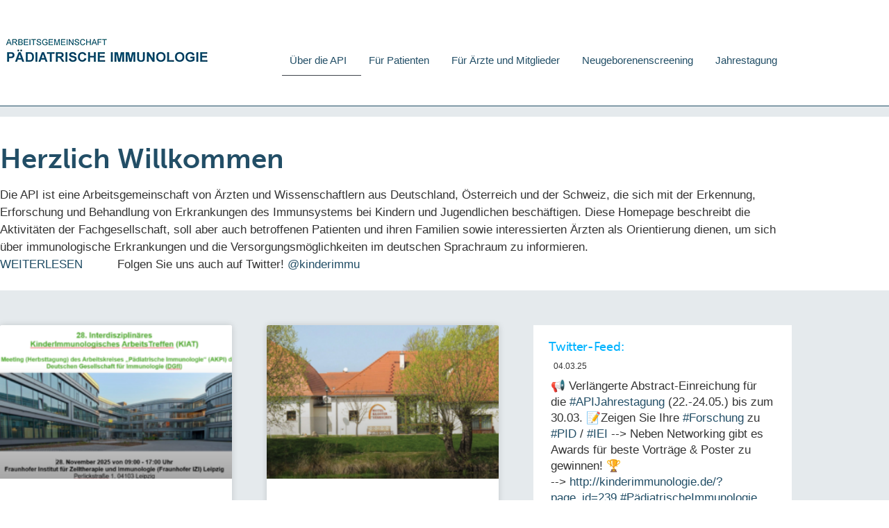

--- FILE ---
content_type: text/html; charset=UTF-8
request_url: https://kinderimmunologie.eu/
body_size: 97110
content:
<!doctype html>
<html lang="de">
<head>
	<meta charset="UTF-8">
	<meta name="viewport" content="width=device-width, initial-scale=1">
	<link rel="profile" href="https://gmpg.org/xfn/11">
	<title>Arbeitsgemeinschaft Pädiatrische Immunologie e.V.</title>
<meta name='robots' content='max-image-preview:large' />
	<style>img:is([sizes="auto" i], [sizes^="auto," i]) { contain-intrinsic-size: 3000px 1500px }</style>
	<link rel='dns-prefetch' href='//kinderimmunologie.de' />
<link rel="alternate" type="application/rss+xml" title="Arbeitsgemeinschaft Pädiatrische Immunologie e.V. &raquo; Feed" href="https://kinderimmunologie.de/?feed=rss2" />
<script>
window._wpemojiSettings = {"baseUrl":"https:\/\/s.w.org\/images\/core\/emoji\/15.0.3\/72x72\/","ext":".png","svgUrl":"https:\/\/s.w.org\/images\/core\/emoji\/15.0.3\/svg\/","svgExt":".svg","source":{"concatemoji":"https:\/\/kinderimmunologie.de\/wp-includes\/js\/wp-emoji-release.min.js?ver=6.7.4"}};
/*! This file is auto-generated */
!function(i,n){var o,s,e;function c(e){try{var t={supportTests:e,timestamp:(new Date).valueOf()};sessionStorage.setItem(o,JSON.stringify(t))}catch(e){}}function p(e,t,n){e.clearRect(0,0,e.canvas.width,e.canvas.height),e.fillText(t,0,0);var t=new Uint32Array(e.getImageData(0,0,e.canvas.width,e.canvas.height).data),r=(e.clearRect(0,0,e.canvas.width,e.canvas.height),e.fillText(n,0,0),new Uint32Array(e.getImageData(0,0,e.canvas.width,e.canvas.height).data));return t.every(function(e,t){return e===r[t]})}function u(e,t,n){switch(t){case"flag":return n(e,"\ud83c\udff3\ufe0f\u200d\u26a7\ufe0f","\ud83c\udff3\ufe0f\u200b\u26a7\ufe0f")?!1:!n(e,"\ud83c\uddfa\ud83c\uddf3","\ud83c\uddfa\u200b\ud83c\uddf3")&&!n(e,"\ud83c\udff4\udb40\udc67\udb40\udc62\udb40\udc65\udb40\udc6e\udb40\udc67\udb40\udc7f","\ud83c\udff4\u200b\udb40\udc67\u200b\udb40\udc62\u200b\udb40\udc65\u200b\udb40\udc6e\u200b\udb40\udc67\u200b\udb40\udc7f");case"emoji":return!n(e,"\ud83d\udc26\u200d\u2b1b","\ud83d\udc26\u200b\u2b1b")}return!1}function f(e,t,n){var r="undefined"!=typeof WorkerGlobalScope&&self instanceof WorkerGlobalScope?new OffscreenCanvas(300,150):i.createElement("canvas"),a=r.getContext("2d",{willReadFrequently:!0}),o=(a.textBaseline="top",a.font="600 32px Arial",{});return e.forEach(function(e){o[e]=t(a,e,n)}),o}function t(e){var t=i.createElement("script");t.src=e,t.defer=!0,i.head.appendChild(t)}"undefined"!=typeof Promise&&(o="wpEmojiSettingsSupports",s=["flag","emoji"],n.supports={everything:!0,everythingExceptFlag:!0},e=new Promise(function(e){i.addEventListener("DOMContentLoaded",e,{once:!0})}),new Promise(function(t){var n=function(){try{var e=JSON.parse(sessionStorage.getItem(o));if("object"==typeof e&&"number"==typeof e.timestamp&&(new Date).valueOf()<e.timestamp+604800&&"object"==typeof e.supportTests)return e.supportTests}catch(e){}return null}();if(!n){if("undefined"!=typeof Worker&&"undefined"!=typeof OffscreenCanvas&&"undefined"!=typeof URL&&URL.createObjectURL&&"undefined"!=typeof Blob)try{var e="postMessage("+f.toString()+"("+[JSON.stringify(s),u.toString(),p.toString()].join(",")+"));",r=new Blob([e],{type:"text/javascript"}),a=new Worker(URL.createObjectURL(r),{name:"wpTestEmojiSupports"});return void(a.onmessage=function(e){c(n=e.data),a.terminate(),t(n)})}catch(e){}c(n=f(s,u,p))}t(n)}).then(function(e){for(var t in e)n.supports[t]=e[t],n.supports.everything=n.supports.everything&&n.supports[t],"flag"!==t&&(n.supports.everythingExceptFlag=n.supports.everythingExceptFlag&&n.supports[t]);n.supports.everythingExceptFlag=n.supports.everythingExceptFlag&&!n.supports.flag,n.DOMReady=!1,n.readyCallback=function(){n.DOMReady=!0}}).then(function(){return e}).then(function(){var e;n.supports.everything||(n.readyCallback(),(e=n.source||{}).concatemoji?t(e.concatemoji):e.wpemoji&&e.twemoji&&(t(e.twemoji),t(e.wpemoji)))}))}((window,document),window._wpemojiSettings);
</script>
<link rel="stylesheet" type="text/css" href="https://use.typekit.net/scu1pmj.css"><style id='wp-emoji-styles-inline-css'>

	img.wp-smiley, img.emoji {
		display: inline !important;
		border: none !important;
		box-shadow: none !important;
		height: 1em !important;
		width: 1em !important;
		margin: 0 0.07em !important;
		vertical-align: -0.1em !important;
		background: none !important;
		padding: 0 !important;
	}
</style>
<style id='global-styles-inline-css'>
:root{--wp--preset--aspect-ratio--square: 1;--wp--preset--aspect-ratio--4-3: 4/3;--wp--preset--aspect-ratio--3-4: 3/4;--wp--preset--aspect-ratio--3-2: 3/2;--wp--preset--aspect-ratio--2-3: 2/3;--wp--preset--aspect-ratio--16-9: 16/9;--wp--preset--aspect-ratio--9-16: 9/16;--wp--preset--color--black: #000000;--wp--preset--color--cyan-bluish-gray: #abb8c3;--wp--preset--color--white: #ffffff;--wp--preset--color--pale-pink: #f78da7;--wp--preset--color--vivid-red: #cf2e2e;--wp--preset--color--luminous-vivid-orange: #ff6900;--wp--preset--color--luminous-vivid-amber: #fcb900;--wp--preset--color--light-green-cyan: #7bdcb5;--wp--preset--color--vivid-green-cyan: #00d084;--wp--preset--color--pale-cyan-blue: #8ed1fc;--wp--preset--color--vivid-cyan-blue: #0693e3;--wp--preset--color--vivid-purple: #9b51e0;--wp--preset--gradient--vivid-cyan-blue-to-vivid-purple: linear-gradient(135deg,rgba(6,147,227,1) 0%,rgb(155,81,224) 100%);--wp--preset--gradient--light-green-cyan-to-vivid-green-cyan: linear-gradient(135deg,rgb(122,220,180) 0%,rgb(0,208,130) 100%);--wp--preset--gradient--luminous-vivid-amber-to-luminous-vivid-orange: linear-gradient(135deg,rgba(252,185,0,1) 0%,rgba(255,105,0,1) 100%);--wp--preset--gradient--luminous-vivid-orange-to-vivid-red: linear-gradient(135deg,rgba(255,105,0,1) 0%,rgb(207,46,46) 100%);--wp--preset--gradient--very-light-gray-to-cyan-bluish-gray: linear-gradient(135deg,rgb(238,238,238) 0%,rgb(169,184,195) 100%);--wp--preset--gradient--cool-to-warm-spectrum: linear-gradient(135deg,rgb(74,234,220) 0%,rgb(151,120,209) 20%,rgb(207,42,186) 40%,rgb(238,44,130) 60%,rgb(251,105,98) 80%,rgb(254,248,76) 100%);--wp--preset--gradient--blush-light-purple: linear-gradient(135deg,rgb(255,206,236) 0%,rgb(152,150,240) 100%);--wp--preset--gradient--blush-bordeaux: linear-gradient(135deg,rgb(254,205,165) 0%,rgb(254,45,45) 50%,rgb(107,0,62) 100%);--wp--preset--gradient--luminous-dusk: linear-gradient(135deg,rgb(255,203,112) 0%,rgb(199,81,192) 50%,rgb(65,88,208) 100%);--wp--preset--gradient--pale-ocean: linear-gradient(135deg,rgb(255,245,203) 0%,rgb(182,227,212) 50%,rgb(51,167,181) 100%);--wp--preset--gradient--electric-grass: linear-gradient(135deg,rgb(202,248,128) 0%,rgb(113,206,126) 100%);--wp--preset--gradient--midnight: linear-gradient(135deg,rgb(2,3,129) 0%,rgb(40,116,252) 100%);--wp--preset--font-size--small: 13px;--wp--preset--font-size--medium: 20px;--wp--preset--font-size--large: 36px;--wp--preset--font-size--x-large: 42px;--wp--preset--spacing--20: 0.44rem;--wp--preset--spacing--30: 0.67rem;--wp--preset--spacing--40: 1rem;--wp--preset--spacing--50: 1.5rem;--wp--preset--spacing--60: 2.25rem;--wp--preset--spacing--70: 3.38rem;--wp--preset--spacing--80: 5.06rem;--wp--preset--shadow--natural: 6px 6px 9px rgba(0, 0, 0, 0.2);--wp--preset--shadow--deep: 12px 12px 50px rgba(0, 0, 0, 0.4);--wp--preset--shadow--sharp: 6px 6px 0px rgba(0, 0, 0, 0.2);--wp--preset--shadow--outlined: 6px 6px 0px -3px rgba(255, 255, 255, 1), 6px 6px rgba(0, 0, 0, 1);--wp--preset--shadow--crisp: 6px 6px 0px rgba(0, 0, 0, 1);}:root { --wp--style--global--content-size: 800px;--wp--style--global--wide-size: 1200px; }:where(body) { margin: 0; }.wp-site-blocks > .alignleft { float: left; margin-right: 2em; }.wp-site-blocks > .alignright { float: right; margin-left: 2em; }.wp-site-blocks > .aligncenter { justify-content: center; margin-left: auto; margin-right: auto; }:where(.wp-site-blocks) > * { margin-block-start: 24px; margin-block-end: 0; }:where(.wp-site-blocks) > :first-child { margin-block-start: 0; }:where(.wp-site-blocks) > :last-child { margin-block-end: 0; }:root { --wp--style--block-gap: 24px; }:root :where(.is-layout-flow) > :first-child{margin-block-start: 0;}:root :where(.is-layout-flow) > :last-child{margin-block-end: 0;}:root :where(.is-layout-flow) > *{margin-block-start: 24px;margin-block-end: 0;}:root :where(.is-layout-constrained) > :first-child{margin-block-start: 0;}:root :where(.is-layout-constrained) > :last-child{margin-block-end: 0;}:root :where(.is-layout-constrained) > *{margin-block-start: 24px;margin-block-end: 0;}:root :where(.is-layout-flex){gap: 24px;}:root :where(.is-layout-grid){gap: 24px;}.is-layout-flow > .alignleft{float: left;margin-inline-start: 0;margin-inline-end: 2em;}.is-layout-flow > .alignright{float: right;margin-inline-start: 2em;margin-inline-end: 0;}.is-layout-flow > .aligncenter{margin-left: auto !important;margin-right: auto !important;}.is-layout-constrained > .alignleft{float: left;margin-inline-start: 0;margin-inline-end: 2em;}.is-layout-constrained > .alignright{float: right;margin-inline-start: 2em;margin-inline-end: 0;}.is-layout-constrained > .aligncenter{margin-left: auto !important;margin-right: auto !important;}.is-layout-constrained > :where(:not(.alignleft):not(.alignright):not(.alignfull)){max-width: var(--wp--style--global--content-size);margin-left: auto !important;margin-right: auto !important;}.is-layout-constrained > .alignwide{max-width: var(--wp--style--global--wide-size);}body .is-layout-flex{display: flex;}.is-layout-flex{flex-wrap: wrap;align-items: center;}.is-layout-flex > :is(*, div){margin: 0;}body .is-layout-grid{display: grid;}.is-layout-grid > :is(*, div){margin: 0;}body{padding-top: 0px;padding-right: 0px;padding-bottom: 0px;padding-left: 0px;}a:where(:not(.wp-element-button)){text-decoration: underline;}:root :where(.wp-element-button, .wp-block-button__link){background-color: #32373c;border-width: 0;color: #fff;font-family: inherit;font-size: inherit;line-height: inherit;padding: calc(0.667em + 2px) calc(1.333em + 2px);text-decoration: none;}.has-black-color{color: var(--wp--preset--color--black) !important;}.has-cyan-bluish-gray-color{color: var(--wp--preset--color--cyan-bluish-gray) !important;}.has-white-color{color: var(--wp--preset--color--white) !important;}.has-pale-pink-color{color: var(--wp--preset--color--pale-pink) !important;}.has-vivid-red-color{color: var(--wp--preset--color--vivid-red) !important;}.has-luminous-vivid-orange-color{color: var(--wp--preset--color--luminous-vivid-orange) !important;}.has-luminous-vivid-amber-color{color: var(--wp--preset--color--luminous-vivid-amber) !important;}.has-light-green-cyan-color{color: var(--wp--preset--color--light-green-cyan) !important;}.has-vivid-green-cyan-color{color: var(--wp--preset--color--vivid-green-cyan) !important;}.has-pale-cyan-blue-color{color: var(--wp--preset--color--pale-cyan-blue) !important;}.has-vivid-cyan-blue-color{color: var(--wp--preset--color--vivid-cyan-blue) !important;}.has-vivid-purple-color{color: var(--wp--preset--color--vivid-purple) !important;}.has-black-background-color{background-color: var(--wp--preset--color--black) !important;}.has-cyan-bluish-gray-background-color{background-color: var(--wp--preset--color--cyan-bluish-gray) !important;}.has-white-background-color{background-color: var(--wp--preset--color--white) !important;}.has-pale-pink-background-color{background-color: var(--wp--preset--color--pale-pink) !important;}.has-vivid-red-background-color{background-color: var(--wp--preset--color--vivid-red) !important;}.has-luminous-vivid-orange-background-color{background-color: var(--wp--preset--color--luminous-vivid-orange) !important;}.has-luminous-vivid-amber-background-color{background-color: var(--wp--preset--color--luminous-vivid-amber) !important;}.has-light-green-cyan-background-color{background-color: var(--wp--preset--color--light-green-cyan) !important;}.has-vivid-green-cyan-background-color{background-color: var(--wp--preset--color--vivid-green-cyan) !important;}.has-pale-cyan-blue-background-color{background-color: var(--wp--preset--color--pale-cyan-blue) !important;}.has-vivid-cyan-blue-background-color{background-color: var(--wp--preset--color--vivid-cyan-blue) !important;}.has-vivid-purple-background-color{background-color: var(--wp--preset--color--vivid-purple) !important;}.has-black-border-color{border-color: var(--wp--preset--color--black) !important;}.has-cyan-bluish-gray-border-color{border-color: var(--wp--preset--color--cyan-bluish-gray) !important;}.has-white-border-color{border-color: var(--wp--preset--color--white) !important;}.has-pale-pink-border-color{border-color: var(--wp--preset--color--pale-pink) !important;}.has-vivid-red-border-color{border-color: var(--wp--preset--color--vivid-red) !important;}.has-luminous-vivid-orange-border-color{border-color: var(--wp--preset--color--luminous-vivid-orange) !important;}.has-luminous-vivid-amber-border-color{border-color: var(--wp--preset--color--luminous-vivid-amber) !important;}.has-light-green-cyan-border-color{border-color: var(--wp--preset--color--light-green-cyan) !important;}.has-vivid-green-cyan-border-color{border-color: var(--wp--preset--color--vivid-green-cyan) !important;}.has-pale-cyan-blue-border-color{border-color: var(--wp--preset--color--pale-cyan-blue) !important;}.has-vivid-cyan-blue-border-color{border-color: var(--wp--preset--color--vivid-cyan-blue) !important;}.has-vivid-purple-border-color{border-color: var(--wp--preset--color--vivid-purple) !important;}.has-vivid-cyan-blue-to-vivid-purple-gradient-background{background: var(--wp--preset--gradient--vivid-cyan-blue-to-vivid-purple) !important;}.has-light-green-cyan-to-vivid-green-cyan-gradient-background{background: var(--wp--preset--gradient--light-green-cyan-to-vivid-green-cyan) !important;}.has-luminous-vivid-amber-to-luminous-vivid-orange-gradient-background{background: var(--wp--preset--gradient--luminous-vivid-amber-to-luminous-vivid-orange) !important;}.has-luminous-vivid-orange-to-vivid-red-gradient-background{background: var(--wp--preset--gradient--luminous-vivid-orange-to-vivid-red) !important;}.has-very-light-gray-to-cyan-bluish-gray-gradient-background{background: var(--wp--preset--gradient--very-light-gray-to-cyan-bluish-gray) !important;}.has-cool-to-warm-spectrum-gradient-background{background: var(--wp--preset--gradient--cool-to-warm-spectrum) !important;}.has-blush-light-purple-gradient-background{background: var(--wp--preset--gradient--blush-light-purple) !important;}.has-blush-bordeaux-gradient-background{background: var(--wp--preset--gradient--blush-bordeaux) !important;}.has-luminous-dusk-gradient-background{background: var(--wp--preset--gradient--luminous-dusk) !important;}.has-pale-ocean-gradient-background{background: var(--wp--preset--gradient--pale-ocean) !important;}.has-electric-grass-gradient-background{background: var(--wp--preset--gradient--electric-grass) !important;}.has-midnight-gradient-background{background: var(--wp--preset--gradient--midnight) !important;}.has-small-font-size{font-size: var(--wp--preset--font-size--small) !important;}.has-medium-font-size{font-size: var(--wp--preset--font-size--medium) !important;}.has-large-font-size{font-size: var(--wp--preset--font-size--large) !important;}.has-x-large-font-size{font-size: var(--wp--preset--font-size--x-large) !important;}
:root :where(.wp-block-pullquote){font-size: 1.5em;line-height: 1.6;}
</style>
<link rel='stylesheet' id='ctf_styles-css' href='https://kinderimmunologie.de/wp-content/plugins/custom-twitter-feeds/css/ctf-styles.min.css?ver=2.3.1' media='all' />
<link rel='stylesheet' id='wpsl-styles-css' href='https://kinderimmunologie.de/wp-content/plugins/wp-store-locator/css/styles.min.css?ver=2.2.261' media='all' />
<link rel='stylesheet' id='eeb-css-frontend-css' href='https://kinderimmunologie.de/wp-content/plugins/email-encoder-bundle/assets/css/style.css?ver=54d4eedc552c499c4a8d6b89c23d3df1' media='all' />
<link rel='stylesheet' id='dashicons-css' href='https://kinderimmunologie.de/wp-includes/css/dashicons.min.css?ver=6.7.4' media='all' />
<link rel='stylesheet' id='hello-elementor-css' href='https://kinderimmunologie.de/wp-content/themes/hello-elementor/style.min.css?ver=3.2.1' media='all' />
<link rel='stylesheet' id='hello-elementor-theme-style-css' href='https://kinderimmunologie.de/wp-content/themes/hello-elementor/theme.min.css?ver=3.2.1' media='all' />
<link rel='stylesheet' id='hello-elementor-header-footer-css' href='https://kinderimmunologie.de/wp-content/themes/hello-elementor/header-footer.min.css?ver=3.2.1' media='all' />
<link rel='stylesheet' id='elementor-frontend-css' href='https://kinderimmunologie.de/wp-content/plugins/elementor/assets/css/frontend.min.css?ver=3.34.2' media='all' />
<style id='elementor-frontend-inline-css'>
.elementor-kit-5{--e-global-color-primary:#00B3FF;--e-global-color-secondary:#54595F;--e-global-color-text:#7A7A7A;--e-global-color-accent:#224E66;--e-global-color-16891a4:#E5EAED;--e-global-typography-primary-font-family:"museo-sans";--e-global-typography-primary-font-weight:500;--e-global-typography-secondary-font-family:"Roboto Slab";--e-global-typography-secondary-font-weight:400;--e-global-typography-text-font-family:"Roboto";--e-global-typography-text-font-weight:400;--e-global-typography-accent-font-family:"Roboto";--e-global-typography-accent-font-weight:500;font-size:17px;}.elementor-kit-5 e-page-transition{background-color:#FFBC7D;}.elementor-kit-5 a{color:var( --e-global-color-accent );}.elementor-kit-5 h1{color:var( --e-global-color-accent );font-family:"museo-sans", Sans-serif;font-size:40px;font-weight:700;}.elementor-kit-5 h2{font-family:var( --e-global-typography-primary-font-family ), Sans-serif;font-weight:var( --e-global-typography-primary-font-weight );}.elementor-kit-5 h3{color:var( --e-global-color-accent );font-family:"museo-sans", Sans-serif;font-size:23px;font-weight:500;}.elementor-kit-5 h4{color:var( --e-global-color-primary );font-family:"museo-sans", Sans-serif;font-size:18px;font-weight:500;letter-spacing:-0.3px;}.elementor-section.elementor-section-boxed > .elementor-container{max-width:1140px;}.e-con{--container-max-width:1140px;}.elementor-widget:not(:last-child){margin-block-end:20px;}.elementor-element{--widgets-spacing:20px 20px;--widgets-spacing-row:20px;--widgets-spacing-column:20px;}{}h1.entry-title{display:var(--page-title-display);}.site-header .site-branding{flex-direction:column;align-items:stretch;}.site-header{padding-inline-end:0px;padding-inline-start:0px;}.site-footer .site-branding{flex-direction:column;align-items:stretch;}@media(max-width:1024px){.elementor-section.elementor-section-boxed > .elementor-container{max-width:1024px;}.e-con{--container-max-width:1024px;}}@media(max-width:767px){.elementor-section.elementor-section-boxed > .elementor-container{max-width:767px;}.e-con{--container-max-width:767px;}}/* Start custom CSS */ul  {
    margin: 1px 0 15px  0;
}

ul li {
    list-style-image: url(https://kinderimmunologie.de/wp-content/uploads/2022/01/strich.gif);
    margin: 0 0 0 -15px;
}/* End custom CSS */
.elementor-8 .elementor-element.elementor-element-fa6c288:not(.elementor-motion-effects-element-type-background), .elementor-8 .elementor-element.elementor-element-fa6c288 > .elementor-motion-effects-container > .elementor-motion-effects-layer{background-color:var( --e-global-color-accent );}.elementor-8 .elementor-element.elementor-element-fa6c288{border-style:solid;border-width:0px 0px 15px 0px;border-color:var( --e-global-color-16891a4 );transition:background 0.3s, border 0.3s, border-radius 0.3s, box-shadow 0.3s;}.elementor-8 .elementor-element.elementor-element-fa6c288 > .elementor-background-overlay{transition:background 0.3s, border-radius 0.3s, opacity 0.3s;}.elementor-8 .elementor-element.elementor-element-74dc558{margin-top:40px;margin-bottom:25px;}.elementor-8 .elementor-element.elementor-element-93d3995 > .elementor-element-populated{padding:0px 0px 0px 0px;}.elementor-8 .elementor-element.elementor-element-59e2346 > .elementor-widget-container{margin:0px 0px 0px 0px;}.elementor-8 .elementor-element.elementor-element-1b0e974:not(.elementor-motion-effects-element-type-background), .elementor-8 .elementor-element.elementor-element-1b0e974 > .elementor-motion-effects-container > .elementor-motion-effects-layer{background-color:var( --e-global-color-16891a4 );}.elementor-8 .elementor-element.elementor-element-1b0e974{transition:background 0.3s, border 0.3s, border-radius 0.3s, box-shadow 0.3s;padding:50px 0px 050px 0px;}.elementor-8 .elementor-element.elementor-element-1b0e974 > .elementor-background-overlay{transition:background 0.3s, border-radius 0.3s, opacity 0.3s;}.elementor-8 .elementor-element.elementor-element-7ac1ebe > .elementor-element-populated{padding:0px 0px 0px 0px;}.elementor-8 .elementor-element.elementor-element-c5aacd1{--grid-row-gap:50px;--grid-column-gap:50px;}.elementor-8 .elementor-element.elementor-element-c5aacd1 .elementor-posts-container .elementor-post__thumbnail{padding-bottom:calc( 0.66 * 100% );}.elementor-8 .elementor-element.elementor-element-c5aacd1:after{content:"0.66";}.elementor-8 .elementor-element.elementor-element-c5aacd1 .elementor-post__thumbnail__link{width:100%;}.elementor-8 .elementor-element.elementor-element-c5aacd1 .elementor-post__text{margin-top:20px;}.elementor-8 .elementor-element.elementor-element-c5aacd1 .elementor-post__badge{right:0;}.elementor-8 .elementor-element.elementor-element-c5aacd1 .elementor-post__card .elementor-post__badge{font-size:0px;margin:20px;}.elementor-8 .elementor-element.elementor-element-c5aacd1 .elementor-post__title, .elementor-8 .elementor-element.elementor-element-c5aacd1 .elementor-post__title a{font-family:"museo-sans", Sans-serif;font-size:20px;font-weight:300;}.elementor-8 .elementor-element.elementor-element-c5aacd1 a.elementor-post__read-more{font-family:"museo-sans", Sans-serif;font-size:15px;font-weight:500;}.elementor-8 .elementor-element.elementor-element-c5aacd1 .elementor-pagination{text-align:start;margin-top:19px;}body:not(.rtl) .elementor-8 .elementor-element.elementor-element-c5aacd1 .elementor-pagination .page-numbers:not(:first-child){margin-left:calc( 22px/2 );}body:not(.rtl) .elementor-8 .elementor-element.elementor-element-c5aacd1 .elementor-pagination .page-numbers:not(:last-child){margin-right:calc( 22px/2 );}body.rtl .elementor-8 .elementor-element.elementor-element-c5aacd1 .elementor-pagination .page-numbers:not(:first-child){margin-right:calc( 22px/2 );}body.rtl .elementor-8 .elementor-element.elementor-element-c5aacd1 .elementor-pagination .page-numbers:not(:last-child){margin-left:calc( 22px/2 );}.elementor-8 .elementor-element.elementor-element-d19f897:not(.elementor-motion-effects-element-type-background) > .elementor-widget-wrap, .elementor-8 .elementor-element.elementor-element-d19f897 > .elementor-widget-wrap > .elementor-motion-effects-container > .elementor-motion-effects-layer{background-color:#FFFFFF;}.elementor-8 .elementor-element.elementor-element-d19f897 > .elementor-element-populated{transition:background 0.3s, border 0.3s, border-radius 0.3s, box-shadow 0.3s;margin:0px 0px -253px 50px;--e-column-margin-right:0px;--e-column-margin-left:50px;padding:-9px -9px -9px -9px;}.elementor-8 .elementor-element.elementor-element-d19f897 > .elementor-element-populated > .elementor-background-overlay{transition:background 0.3s, border-radius 0.3s, opacity 0.3s;}.elementor-8 .elementor-element.elementor-element-58c4f69 > .elementor-widget-container{padding:12px 12px 0px 12px;}.elementor-8 .elementor-element.elementor-element-4af3e97 > .elementor-widget-container{margin:-30px 0px 0px 0px;padding:0px 10px 10px 10px;}.elementor-8 .elementor-element.elementor-element-263eea6:not(.elementor-motion-effects-element-type-background), .elementor-8 .elementor-element.elementor-element-263eea6 > .elementor-motion-effects-container > .elementor-motion-effects-layer{background-color:#DB0B00;}.elementor-8 .elementor-element.elementor-element-263eea6{transition:background 0.3s, border 0.3s, border-radius 0.3s, box-shadow 0.3s;color:#FFFFFF;margin-top:50px;margin-bottom:25px;padding:25px 0px 25px 0px;}.elementor-8 .elementor-element.elementor-element-263eea6 > .elementor-background-overlay{transition:background 0.3s, border-radius 0.3s, opacity 0.3s;}.elementor-8 .elementor-element.elementor-element-263eea6 .elementor-heading-title{color:#FFFFFF;}.elementor-8 .elementor-element.elementor-element-d47465d > .elementor-element-populated{padding:0px 0px 0px 0px;}.elementor-8 .elementor-element.elementor-element-eeb2a23 .elementor-heading-title{font-weight:700;}.elementor-8 .elementor-element.elementor-element-766e809 > .elementor-widget-container{margin:0px 0px 0px 0px;}.elementor-8 .elementor-element.elementor-element-c0d96a0{border-style:solid;border-width:1px 0px 0px 0px;margin-top:40px;margin-bottom:40px;padding:40px 0px 0px 0px;}.elementor-8 .elementor-element.elementor-element-c0d96a0, .elementor-8 .elementor-element.elementor-element-c0d96a0 > .elementor-background-overlay{border-radius:0px 0px 0px 0px;}.elementor-8 .elementor-element.elementor-element-57bef39 .elementor-heading-title{font-size:26px;font-weight:600;color:var( --e-global-color-accent );}.elementor-8 .elementor-element.elementor-element-1ef3f22 > .elementor-widget-container{margin:-15px 0px 0px 0px;}.elementor-8 .elementor-element.elementor-element-1ef3f22 .elementor-nav-menu .elementor-item{font-weight:500;}.elementor-8 .elementor-element.elementor-element-1ef3f22 .elementor-nav-menu--main .elementor-item{color:var( --e-global-color-accent );fill:var( --e-global-color-accent );padding-left:0px;padding-right:0px;padding-top:15px;padding-bottom:15px;}.elementor-8 .elementor-element.elementor-element-1ef3f22{--e-nav-menu-divider-content:"";--e-nav-menu-divider-style:solid;--e-nav-menu-divider-width:1px;--e-nav-menu-divider-height:20px;--e-nav-menu-divider-color:var( --e-global-color-16891a4 );--e-nav-menu-horizontal-menu-item-margin:calc( 40px / 2 );}.elementor-8 .elementor-element.elementor-element-1ef3f22 .e--pointer-framed .elementor-item:before{border-width:1px;}.elementor-8 .elementor-element.elementor-element-1ef3f22 .e--pointer-framed.e--animation-draw .elementor-item:before{border-width:0 0 1px 1px;}.elementor-8 .elementor-element.elementor-element-1ef3f22 .e--pointer-framed.e--animation-draw .elementor-item:after{border-width:1px 1px 0 0;}.elementor-8 .elementor-element.elementor-element-1ef3f22 .e--pointer-framed.e--animation-corners .elementor-item:before{border-width:1px 0 0 1px;}.elementor-8 .elementor-element.elementor-element-1ef3f22 .e--pointer-framed.e--animation-corners .elementor-item:after{border-width:0 1px 1px 0;}.elementor-8 .elementor-element.elementor-element-1ef3f22 .e--pointer-underline .elementor-item:after,
					 .elementor-8 .elementor-element.elementor-element-1ef3f22 .e--pointer-overline .elementor-item:before,
					 .elementor-8 .elementor-element.elementor-element-1ef3f22 .e--pointer-double-line .elementor-item:before,
					 .elementor-8 .elementor-element.elementor-element-1ef3f22 .e--pointer-double-line .elementor-item:after{height:1px;}.elementor-8 .elementor-element.elementor-element-1ef3f22 .elementor-nav-menu--main:not(.elementor-nav-menu--layout-horizontal) .elementor-nav-menu > li:not(:last-child){margin-bottom:40px;}@media(min-width:768px){.elementor-8 .elementor-element.elementor-element-7ac1ebe{width:63%;}.elementor-8 .elementor-element.elementor-element-d19f897{width:37%;}}@media(max-width:767px){.elementor-8 .elementor-element.elementor-element-93d3995 > .elementor-element-populated{padding:10px 10px 10px 10px;}.elementor-8 .elementor-element.elementor-element-c5aacd1 .elementor-posts-container .elementor-post__thumbnail{padding-bottom:calc( 0.5 * 100% );}.elementor-8 .elementor-element.elementor-element-c5aacd1:after{content:"0.5";}.elementor-8 .elementor-element.elementor-element-c5aacd1 .elementor-post__thumbnail__link{width:100%;}.elementor-8 .elementor-element.elementor-element-d19f897 > .elementor-element-populated{margin:50px 0px 0px 0px;--e-column-margin-right:0px;--e-column-margin-left:0px;}.elementor-8 .elementor-element.elementor-element-d47465d > .elementor-element-populated{padding:10px 10px 10px 10px;}.elementor-8 .elementor-element.elementor-element-1ef3f22 .elementor-nav-menu .elementor-item{font-size:16px;}.elementor-8 .elementor-element.elementor-element-1ef3f22 .elementor-nav-menu--dropdown a{padding-left:0px;padding-right:0px;padding-top:5px;padding-bottom:5px;}}/* Start custom CSS for column, class: .elementor-element-d19f897 */.elementor-8 .elementor-element.elementor-element-d19f897 {
    max-height: 514px;
    overflow-y: scroll;
}/* End custom CSS */
/* Start custom CSS for button, class: .elementor-element-d736aec */.clickable-elementor-column {
    position: unset;
}

.clickable-elementor-column a.elementor-button-link.elementor-button {
    background-color: transparent;
    font-size: 0;
    position: absolute;
    left: 0;
    right: 0;
    top: 0;
    bottom: 0;
    width: 100%;
    height: 100%;
    z-index: 99999;
    cursor: pointer;
}/* End custom CSS */
.elementor-19 .elementor-element.elementor-element-e535c7e{margin-top:30px;margin-bottom:30px;}.elementor-19 .elementor-element.elementor-element-e71ecb0 > .elementor-widget-container{margin:0px 0px 0px -70px;}.elementor-19 .elementor-element.elementor-element-e71ecb0{text-align:start;}.elementor-19 .elementor-element.elementor-element-e71ecb0 img{width:360px;}.elementor-bc-flex-widget .elementor-19 .elementor-element.elementor-element-021da30.elementor-column .elementor-widget-wrap{align-items:flex-end;}.elementor-19 .elementor-element.elementor-element-021da30.elementor-column.elementor-element[data-element_type="column"] > .elementor-widget-wrap.elementor-element-populated{align-content:flex-end;align-items:flex-end;}.elementor-19 .elementor-element.elementor-element-22dca78 > .elementor-widget-container{padding:0px 0px 3px 0px;}.elementor-19 .elementor-element.elementor-element-22dca78 .elementor-menu-toggle{margin:0 auto;}.elementor-19 .elementor-element.elementor-element-22dca78 .elementor-nav-menu .elementor-item{font-size:15px;font-weight:500;}.elementor-19 .elementor-element.elementor-element-22dca78 .e--pointer-framed .elementor-item:before{border-width:1px;}.elementor-19 .elementor-element.elementor-element-22dca78 .e--pointer-framed.e--animation-draw .elementor-item:before{border-width:0 0 1px 1px;}.elementor-19 .elementor-element.elementor-element-22dca78 .e--pointer-framed.e--animation-draw .elementor-item:after{border-width:1px 1px 0 0;}.elementor-19 .elementor-element.elementor-element-22dca78 .e--pointer-framed.e--animation-corners .elementor-item:before{border-width:1px 0 0 1px;}.elementor-19 .elementor-element.elementor-element-22dca78 .e--pointer-framed.e--animation-corners .elementor-item:after{border-width:0 1px 1px 0;}.elementor-19 .elementor-element.elementor-element-22dca78 .e--pointer-underline .elementor-item:after,
					 .elementor-19 .elementor-element.elementor-element-22dca78 .e--pointer-overline .elementor-item:before,
					 .elementor-19 .elementor-element.elementor-element-22dca78 .e--pointer-double-line .elementor-item:before,
					 .elementor-19 .elementor-element.elementor-element-22dca78 .e--pointer-double-line .elementor-item:after{height:1px;}.elementor-19 .elementor-element.elementor-element-22dca78 .elementor-nav-menu--main .elementor-item{padding-left:11px;padding-right:11px;padding-top:12px;padding-bottom:12px;}.elementor-19 .elementor-element.elementor-element-22dca78{--e-nav-menu-horizontal-menu-item-margin:calc( 0px / 2 );}.elementor-19 .elementor-element.elementor-element-22dca78 .elementor-nav-menu--main:not(.elementor-nav-menu--layout-horizontal) .elementor-nav-menu > li:not(:last-child){margin-bottom:0px;}.elementor-19 .elementor-element.elementor-element-22dca78 .elementor-nav-menu--dropdown{background-color:var( --e-global-color-16891a4 );}.elementor-19 .elementor-element.elementor-element-22dca78 .elementor-nav-menu--dropdown .elementor-item, .elementor-19 .elementor-element.elementor-element-22dca78 .elementor-nav-menu--dropdown  .elementor-sub-item{font-size:15px;font-weight:300;letter-spacing:0.2px;}.elementor-theme-builder-content-area{height:400px;}.elementor-location-header:before, .elementor-location-footer:before{content:"";display:table;clear:both;}@media(max-width:1024px){.elementor-19 .elementor-element.elementor-element-e71ecb0 > .elementor-widget-container{margin:0px 0px 0px 0px;}}@media(min-width:768px){.elementor-19 .elementor-element.elementor-element-612cecf{width:30%;}.elementor-19 .elementor-element.elementor-element-021da30{width:70%;}}
.elementor-195 .elementor-element.elementor-element-e54f10b:not(.elementor-motion-effects-element-type-background), .elementor-195 .elementor-element.elementor-element-e54f10b > .elementor-motion-effects-container > .elementor-motion-effects-layer{background-color:var( --e-global-color-accent );}.elementor-195 .elementor-element.elementor-element-e54f10b{transition:background 0.3s, border 0.3s, border-radius 0.3s, box-shadow 0.3s;}.elementor-195 .elementor-element.elementor-element-e54f10b > .elementor-background-overlay{transition:background 0.3s, border-radius 0.3s, opacity 0.3s;}.elementor-195 .elementor-element.elementor-element-d649c00 > .elementor-element-populated{padding:0px 0px 0px 0px;}.elementor-195 .elementor-element.elementor-element-4359f02 > .elementor-widget-container{background-color:#FFFFFF;padding:20px 20px 20px 20px;}.elementor-195 .elementor-element.elementor-element-4359f02 .elementor-icon-wrapper{text-align:center;}.elementor-195 .elementor-element.elementor-element-4359f02.elementor-view-stacked .elementor-icon{background-color:var( --e-global-color-accent );}.elementor-195 .elementor-element.elementor-element-4359f02.elementor-view-framed .elementor-icon, .elementor-195 .elementor-element.elementor-element-4359f02.elementor-view-default .elementor-icon{color:var( --e-global-color-accent );border-color:var( --e-global-color-accent );}.elementor-195 .elementor-element.elementor-element-4359f02.elementor-view-framed .elementor-icon, .elementor-195 .elementor-element.elementor-element-4359f02.elementor-view-default .elementor-icon svg{fill:var( --e-global-color-accent );}.elementor-195 .elementor-element.elementor-element-4359f02 .elementor-icon{font-size:24px;}.elementor-195 .elementor-element.elementor-element-4359f02 .elementor-icon svg{height:24px;}.elementor-195 .elementor-element.elementor-element-066e8f5:not(.elementor-motion-effects-element-type-background), .elementor-195 .elementor-element.elementor-element-066e8f5 > .elementor-motion-effects-container > .elementor-motion-effects-layer{background-color:var( --e-global-color-accent );}.elementor-195 .elementor-element.elementor-element-066e8f5{border-style:solid;border-width:0px 0px 15px 0px;border-color:var( --e-global-color-16891a4 );transition:background 0.3s, border 0.3s, border-radius 0.3s, box-shadow 0.3s;padding:0px 0px 50px 0px;}.elementor-195 .elementor-element.elementor-element-066e8f5 > .elementor-background-overlay{transition:background 0.3s, border-radius 0.3s, opacity 0.3s;}.elementor-195 .elementor-element.elementor-element-5f8c060{text-align:start;}.elementor-195 .elementor-element.elementor-element-5f8c060 img{width:300px;}.elementor-195 .elementor-element.elementor-element-5965007{width:var( --container-widget-width, 99.091% );max-width:99.091%;--container-widget-width:99.091%;--container-widget-flex-grow:0;color:#FFFFFF;}.elementor-195 .elementor-element.elementor-element-be7dccb{--spacer-size:129px;}.elementor-195 .elementor-element.elementor-element-3ac4839{color:#FFFFFF;}.elementor-theme-builder-content-area{height:400px;}.elementor-location-header:before, .elementor-location-footer:before{content:"";display:table;clear:both;}@media(min-width:768px){.elementor-195 .elementor-element.elementor-element-36ab19f{width:93.504%;}.elementor-195 .elementor-element.elementor-element-d649c00{width:6.366%;}}/* Start custom CSS for text-editor, class: .elementor-element-3ac4839 */.elementor-195 .elementor-element.elementor-element-3ac4839 a {
 color:white;   
}/* End custom CSS */
</style>
<link rel='stylesheet' id='widget-menu-anchor-css' href='https://kinderimmunologie.de/wp-content/plugins/elementor/assets/css/widget-menu-anchor.min.css?ver=3.34.2' media='all' />
<link rel='stylesheet' id='widget-image-css' href='https://kinderimmunologie.de/wp-content/plugins/elementor/assets/css/widget-image.min.css?ver=3.34.2' media='all' />
<link rel='stylesheet' id='widget-nav-menu-css' href='https://kinderimmunologie.de/wp-content/plugins/elementor-pro/assets/css/widget-nav-menu.min.css?ver=3.34.1' media='all' />
<link rel='stylesheet' id='widget-spacer-css' href='https://kinderimmunologie.de/wp-content/plugins/elementor/assets/css/widget-spacer.min.css?ver=3.34.2' media='all' />
<link rel='stylesheet' id='elementor-icons-css' href='https://kinderimmunologie.de/wp-content/plugins/elementor/assets/lib/eicons/css/elementor-icons.min.css?ver=5.46.0' media='all' />
<link rel='stylesheet' id='font-awesome-5-all-css' href='https://kinderimmunologie.de/wp-content/plugins/elementor/assets/lib/font-awesome/css/all.min.css?ver=3.34.2' media='all' />
<link rel='stylesheet' id='font-awesome-4-shim-css' href='https://kinderimmunologie.de/wp-content/plugins/elementor/assets/lib/font-awesome/css/v4-shims.min.css?ver=3.34.2' media='all' />
<link rel='stylesheet' id='widget-heading-css' href='https://kinderimmunologie.de/wp-content/plugins/elementor/assets/css/widget-heading.min.css?ver=3.34.2' media='all' />
<link rel='stylesheet' id='widget-posts-css' href='https://kinderimmunologie.de/wp-content/plugins/elementor-pro/assets/css/widget-posts.min.css?ver=3.34.1' media='all' />
<link rel='stylesheet' id='elementor-gf-local-robotoslab-css' href='//kinderimmunologie.de/wp-content/uploads/omgf/elementor-gf-local-robotoslab/elementor-gf-local-robotoslab.css?ver=1683710879' media='all' />
<link rel='stylesheet' id='elementor-gf-local-roboto-css' href='//kinderimmunologie.de/wp-content/uploads/omgf/elementor-gf-local-roboto/elementor-gf-local-roboto.css?ver=1683710879' media='all' />
<link rel='stylesheet' id='elementor-icons-shared-0-css' href='https://kinderimmunologie.de/wp-content/plugins/elementor/assets/lib/font-awesome/css/fontawesome.min.css?ver=5.15.3' media='all' />
<link rel='stylesheet' id='elementor-icons-fa-solid-css' href='https://kinderimmunologie.de/wp-content/plugins/elementor/assets/lib/font-awesome/css/solid.min.css?ver=5.15.3' media='all' />
<script src="https://kinderimmunologie.de/wp-includes/js/jquery/jquery.min.js?ver=3.7.1" id="jquery-core-js"></script>
<script src="https://kinderimmunologie.de/wp-includes/js/jquery/jquery-migrate.min.js?ver=3.4.1" id="jquery-migrate-js"></script>
<script src="https://kinderimmunologie.de/wp-content/plugins/email-encoder-bundle/assets/js/custom.js?ver=2c542c9989f589cd5318f5cef6a9ecd7" id="eeb-js-frontend-js"></script>
<script src="https://kinderimmunologie.de/wp-content/plugins/elementor/assets/lib/font-awesome/js/v4-shims.min.js?ver=3.34.2" id="font-awesome-4-shim-js"></script>
<link rel="https://api.w.org/" href="https://kinderimmunologie.de/index.php?rest_route=/" /><link rel="alternate" title="JSON" type="application/json" href="https://kinderimmunologie.de/index.php?rest_route=/wp/v2/pages/8" /><link rel="EditURI" type="application/rsd+xml" title="RSD" href="https://kinderimmunologie.de/xmlrpc.php?rsd" />
<meta name="generator" content="WordPress 6.7.4" />
<link rel="canonical" href="https://kinderimmunologie.de/" />
<link rel='shortlink' href='https://kinderimmunologie.de/' />
<link rel="alternate" title="oEmbed (JSON)" type="application/json+oembed" href="https://kinderimmunologie.de/index.php?rest_route=%2Foembed%2F1.0%2Fembed&#038;url=https%3A%2F%2Fkinderimmunologie.de%2F" />
<link rel="alternate" title="oEmbed (XML)" type="text/xml+oembed" href="https://kinderimmunologie.de/index.php?rest_route=%2Foembed%2F1.0%2Fembed&#038;url=https%3A%2F%2Fkinderimmunologie.de%2F&#038;format=xml" />
<meta name="generator" content="Elementor 3.34.2; features: additional_custom_breakpoints; settings: css_print_method-internal, google_font-enabled, font_display-auto">
<!--MMMMMMMMMMMMMMMMMMMMMMMMMMMMMMMMMMMMMMMMMMMMMMMMMMMMMMMMMMMMMMMMMMMMMMMMMMMMMMMMMMMMMMMMMMMMMMMMMMMMMMMMMMMMMMMMMMMMMMMMMMMMMMMMMMMMMMMMMMMMMMMMMM
MMMMMMMMMMMMMMMMMMMMMMMMMMMMMMMMMMMMMMMMMMMMMMMMMMMMMMMMMMMMMMMMMMMMMMMMMMMMMMMMMMMMMMMMMMMMMMMMMMMMMMMMMMMMMMMMMMMMMMMMMMMMMMMMMMMMMMMMMMMMMMMMMMMMMM
MMMMMMMMMMMMMMMMMMMMMMMMMMMMMMMMMMMMMMMMMMMMMMMMMMMMMMMMMMMMMMMMMMMMMMMMMMMMMMMMMMMMMMMMMMMMMMMMMMMMMMMMMMMMMMMMMMMMMMMMMMMMMMMMMMMMMMMMMMMMMMMMMMMMMM
MMMMMMMMMMMMMMMMMMMMMMMMMMMMMMMMMMMMMMMMMMMMMMMMMMMMMMMMMMMMMMMMMMMMMMMMMMMMMMMMMMMMMMMMMMMMMMMMMMMMMMMMMMMMMMMMMMMMMMMMMMMMMMMMMMMMMMMMMMMMMMMMMMMMMM
MMMMMMMMMMMMMMMMMMMMMMMMMMMMMMMMMMMMMMMMMMMMMMMMMMMMMMMMMMMMMMMMMMMMMMMMMMMMMMMMMMMMMMMMMMMMMMMMMMMMMMMMMMMMMMMMMMMMMMMMMMMMMMMMMMMMMMMMMMMMMMMMMMMMMM
MMMMMMMMMMMMMMMMMMMMMMMMMMMMMMMMMMMMMMMMMMMMMMMMMMMMMMMMMMMMMMMMMMMMMMMMMMMMMMMMMMMMMMMMMMMMMMMMMMMMMMMMMMMMMMMMMMMMMMMMMMMMMMMMMMMMMMMMMMMMMMMMMMMMMM
MMMMMMMMMMMMMMMMMMMMMMMMMMMMMMMMMMMMMMMMMMMMMMMMMMMMMMMMMMMMMMMMMMMMMMMMMMMMMMMMMMMMMMMMMMMMMMMMMMMMMMMMMMMMMMMMMMMMMMMMMMMMMMMMMMMMMMMMMMMMMMMMMMMMMM
MMMMMMMMMMMMMMMMMMMMMMMMMMMMMMMMMMMMMMMMMMMMMMMMMMMMMMMMMMMMMMMMMMMMMMMMMMMMMMMMMMMMMMMMMMMMMMMMMMMMMMMMMMMMMMMMMMMMMMMMMMMMMMMMMMMMMMMMMMMMMMMMMMMMMM
MMMMMMMMMMMMMMMMMMMMMMMNxc:ccccccccccccccccccccccc:ckWMMMMMWkc:ccccccccccccccccccccccccccxNMMMMMWKkooKMMMMMMMMMMMMMMMMMMMW0ooOXWMMMMMMMMMMMMMMMMMMMMMM
MMMMMMMMMMMMMMMMMMMMMM0,                             cXMMMXc                              ,0MMMNl.   .dXMMMMMMMMMMMMMMMMKl.   .oWMMMMMMMMMMMMMMMMMMMMM
MMMMMMMMMMMMMMMMMMMMMMo     .....................    .kMMMk.    ......................     oMMMK,      ,kNMMMMMMMMMMMMXo.      :NMMMMMMMMMMMMMMMMMMMMM
MMMMMMMMMMMMMMMMMMMMMMo    :00000000000000000000k'   .kMMMk.   'k000000000000000000000:    oMMMK,        :0WMMMMMMMMNx'        :NMMMMMMMMMMMMMMMMMMMMM
MMMMMMMMMMMMMMMMMMMMMMo    oMMMMMMMMMMMMMMMMMMMMX;   .kMMMk.   ;XMMMMMMMMMMMMMMMMMMMMWl    oMMMK,         .lKMMMMMNk,     .    :NMMMMMMMMMMMMMMMMMMMMM
MMMMMMMMMMMMMMMMMMMMMMo    oMMMMMMMMMMMMMMMMMMMMX;   .kMMMk.   ;XMMMMMMMMMMMMMMMMMMMMWo    oMMMK,   .dl.    .dNMWO;     .dd.   :NMMMMMMMMMMMMMMMMMMMMM
MMMMMMMMMMMMMMMMMMMMMMo    oMMMMMMMMMMMMMMMMMMMMX;   .kMMMk.   ;XMMMMMMMMMMMMMMMMMMMMWo    oMMMK,   .OWO;     ,d:.    .lKMk.   :NMMMMMMMMMMMMMMMMMMMMM
MMMMMMMMMMMMMMMMMMMMMMo    oMMMXkddddddddddddddxo.   .kMMMk.   ;XMMMMMMMMMMMMMMMMMMMMWo    oMMMK,   .OMMNk,         .c0WMMk.   :NMMMMMMMMMMMMMMMMMMMMM
MMMMMMMMMMMMMMMMMMMMMMo    oMMMx.                    .OMMMk.   ;XMMMMMMMMMWN0lxNMMMMMWo    oMMMK,   .OMMMMXo.     .:OWMMMMk.   :NMMMMMMMMMMMMMMMMMMMMM
MMMMMMMMMMMMMMMMMMMMMMo    oMMMx.                   .dNMMMk.   ;XMMMMMMMMKl'.  ,kNMMMWo    oMMMK,   .OMMMMMMKl,,,:OWMMMMMMk.   :NMMMMMMMMMMMMMMMMMMMMM
MMMMMMMMMMMMMMMMMMMMMMo    oMMMXxddddddddddddddddddxKMMMMMk.   ;XMMMMMMMMO,      ;OWMWl    oMMMK,   .OMMMMMMMMWWWMMMMMMMMMk.   :NMMMMMMMMMMMMMMMMMMMMM
MMMMMMMMMMMMMMMMMMMMMMo    oMMMMMMMMMMMMMMMMMMMMMMMMMMMMMMk.   ;XMMMMMMMMMX0d.    .c0Wl    oMMMK,   .OMMMMMMMMMMMMMMMMMMMMk.   :NMMMMMMMMMMMMMMMMMMMMM
MMMMMMMMMMMMMMMMMMMMMMo    oMMMMMMMMMMMMMMMMMMMMMMMMMMMMMMk.   ;XMMMMMMMMMMMMKl.    .l;    oMMMK,   .OMMMMMMMMMMMMMMMMMMMMk.   :NMMMMMMMMMMMMMMMMMMMMM
MMMMMMMMMMMMMMMMMMMMMMo    oMMMMMMMMMMMMMMMMMMMMMMMMMMMMMMk.   ;XMMMMMMMMMMMMMW0c.         oMMMK,   .OMMMMMMMMMMMMMMMMMMMMk.   :NMMMMMMMMMMMMMMMMMMMMM
MMMMMMMMMMMMMMMMMMMMMMo    oMMMMMMMMMMMMMMMMMMMMMMMMMMMMMMk.   ,OKKKKKKKKKKKKKKK0o.        oMMMK,   .OMMMMMMMMMMMMMMMMMMMMk.   :NMMMMMMMMMMMMMMMMMMMMM
MMMMMMMMMMMMMMMMMMMMMMo    oMMMMMMMMMMMMMMMMMMMMMMMMMMMMMMk.    ...................        oMMMK,   .OMMMMMMMMMMMMMMMMMMMMk.   :NMMMMMMMMMMMMMMMMMMMMM
MMMMMMMMMMMMMMMMMMMMMMo    oMMMMMMMMMMMMMMMMMMMMMMMMMMMMMMXc                              ,0MMMK,   .OMMMMMMMMMMMMMMMMMMMMk.   :NMMMMMMMMMMMMMMMMMMMMM
MMMMMMMMMMMMMMMMMMMMMMOc::cOMMMMMMMMMMMMMMMMMMMMMMMMMMMMMMMNkc:::::::::::::::::::::::::::dXMMMMNd:::oKMMMMMMMMMMMMMMMMMMMMKl:::xWMMMMMMMMMMMMMMMMMMMMM
MMMMMMMMMMMMMMMMMMMMMMMMMMMMMMMMMMMMMMMMMMMMMMMMMMMMMMMMMMMMMMMMMMMMMMMMMMMMMMMMMMMMMMMMMMMMMMMMMMMMMMMMMMMMMMMMMMMMMMMMMMMMMMMMMMMMMMMMMMMMMMMMMMMMMM
MMMMMMMMMMMMMMMMMMMMMMMMMMMMMMMMMMMMMMMMMMMMMMMMMMMMMMMMMMMMMMMMMMMMMMMMMMMMMMMMMMMMMMMMMMMMMMMMMMMMMMMMMMMMMMMMMMMMMMMMMMMMMMMMMMMMMMMMMMMMMMMMMMMMMM
MMMMMMMMMMMMMMMMMMMMMMMMMMMMMMMMMMMMMMMMMMMMMMMMMMMMMMMMMMMMMMMMMMMMMMMMMMMMMMMMMMMMMMMMMMMMMMMMMMMMMMMMMMMMMMMMMMMMMMMMMMMMMMMMMMMMMMMMMMMMMMMMMMMMMM
MMMMMMMMMMMMMMMMMMMMMMMMMMMMMMMMMMMMMMMMMMMMMMMMMMMMMMMMMMMMMMMMMMMMMMMMMMMMMMMMMMMMMMMMMMMMMMMMMMMMMMMMMMMMMMMMMMMMMMMMMMMMMMMMMMMMMMMMMMMMMMMMMMMMMM
MMMMMMMMMMMMMMMMMMMMMMMMMMMMMMMMMMMMMMMMMMMMMMMMMMMMMMMMMMMMMMMMMMMMMMMMMMMMMMMMMMMMMMMMMMMMMMMMMMMMMMMMMMMMMMMMMMMMMMMMMMMMMMMMMMMMMMMMMMMMMMMMMMMMMM
MMMMMMMMMMMMMMMMMMMMMMMMMMMMMMMMMMMMMMMMMMMMMMMMMMMMMMMMMMMMMMMMMMMMMMMMMMMMMMMMMMMMMMMMMMMMMMMMMMMMMMMMMMMMMMMMMMMMMMMMMMMMMMMMM </> by www.pqm.rocks
MMMMMMMMMMMMMMMMMMMMMMMMMMMMMMMMMMMMMMMMMMMMMMMMMMMMMMMMMMMMMMMMMMMMMMMMMMMMMMMMMMMMMMMMMMMMMMMMMMMMMMMMMMMMMMMMMMMMMMMMMMMMMMMMMMMMMMMMMMMMMMMMMMMMMM
MMMMMMMMMMMMMMMMMMMMMMMMMMMMMMMMMMMMMMMMMMMMMMMMMMMMMMMMMMMMMMMMMMMMMMMMMMMMMMMMMMMMMMMMMMMMMMMMMMMMMMMMMMMMMMMMMMMMMMMMMMMMMMMMMMMMMMMMMMMMMMMMMMMMMM
MMMMMMMMMMMMMMMMMMMMMMMMMMMMMMMMMMMMMMMMMMMMMMMMMMMMMMMMMMMMMMMMMMMMMMMMMMMMMMMMMMMMMMMMMMMMMMMMMMMMMMMMMMMMMMMMMMMMMMMMMMMMMMMMMMMMMMMMMMMMMMMMMMM-->
			<style>
				.e-con.e-parent:nth-of-type(n+4):not(.e-lazyloaded):not(.e-no-lazyload),
				.e-con.e-parent:nth-of-type(n+4):not(.e-lazyloaded):not(.e-no-lazyload) * {
					background-image: none !important;
				}
				@media screen and (max-height: 1024px) {
					.e-con.e-parent:nth-of-type(n+3):not(.e-lazyloaded):not(.e-no-lazyload),
					.e-con.e-parent:nth-of-type(n+3):not(.e-lazyloaded):not(.e-no-lazyload) * {
						background-image: none !important;
					}
				}
				@media screen and (max-height: 640px) {
					.e-con.e-parent:nth-of-type(n+2):not(.e-lazyloaded):not(.e-no-lazyload),
					.e-con.e-parent:nth-of-type(n+2):not(.e-lazyloaded):not(.e-no-lazyload) * {
						background-image: none !important;
					}
				}
			</style>
			<link rel="icon" href="https://kinderimmunologie.de/wp-content/uploads/2021/10/favicon-150x150.png" sizes="32x32" />
<link rel="icon" href="https://kinderimmunologie.de/wp-content/uploads/2021/10/favicon.png" sizes="192x192" />
<link rel="apple-touch-icon" href="https://kinderimmunologie.de/wp-content/uploads/2021/10/favicon.png" />
<meta name="msapplication-TileImage" content="https://kinderimmunologie.de/wp-content/uploads/2021/10/favicon.png" />
</head>
<body class="home page-template page-template-elementor_header_footer page page-id-8 page-parent wp-embed-responsive elementor-default elementor-template-full-width elementor-kit-5 elementor-page elementor-page-8">


<a class="skip-link screen-reader-text" href="#content">Zum Inhalt wechseln</a>

		<header data-elementor-type="header" data-elementor-id="19" class="elementor elementor-19 elementor-location-header" data-elementor-post-type="elementor_library">
					<section class="elementor-section elementor-top-section elementor-element elementor-element-e535c7e elementor-section-boxed elementor-section-height-default elementor-section-height-default" data-id="e535c7e" data-element_type="section">
						<div class="elementor-container elementor-column-gap-default">
					<div class="elementor-column elementor-col-50 elementor-top-column elementor-element elementor-element-612cecf" data-id="612cecf" data-element_type="column">
			<div class="elementor-widget-wrap elementor-element-populated">
						<div class="elementor-element elementor-element-45c6d4e elementor-widget elementor-widget-menu-anchor" data-id="45c6d4e" data-element_type="widget" data-widget_type="menu-anchor.default">
				<div class="elementor-widget-container">
							<div class="elementor-menu-anchor" id="header"></div>
						</div>
				</div>
				<div class="elementor-element elementor-element-e71ecb0 elementor-widget elementor-widget-image" data-id="e71ecb0" data-element_type="widget" data-widget_type="image.default">
				<div class="elementor-widget-container">
																<a href="https://kinderimmunologie.de/">
							<img width="360" height="72" src="https://kinderimmunologie.de/wp-content/uploads/2021/11/api-360.jpg" class="attachment-full size-full wp-image-1282" alt="" srcset="https://kinderimmunologie.de/wp-content/uploads/2021/11/api-360.jpg 360w, https://kinderimmunologie.de/wp-content/uploads/2021/11/api-360-300x60.jpg 300w" sizes="(max-width: 360px) 100vw, 360px" />								</a>
															</div>
				</div>
					</div>
		</div>
				<div class="elementor-column elementor-col-50 elementor-top-column elementor-element elementor-element-021da30" data-id="021da30" data-element_type="column">
			<div class="elementor-widget-wrap elementor-element-populated">
						<div class="elementor-element elementor-element-22dca78 elementor-nav-menu__align-end elementor-nav-menu--dropdown-tablet elementor-nav-menu__text-align-aside elementor-nav-menu--toggle elementor-nav-menu--burger elementor-widget elementor-widget-nav-menu" data-id="22dca78" data-element_type="widget" data-settings="{&quot;submenu_icon&quot;:{&quot;value&quot;:&quot;&lt;i class=\&quot;\&quot; aria-hidden=\&quot;true\&quot;&gt;&lt;\/i&gt;&quot;,&quot;library&quot;:&quot;&quot;},&quot;layout&quot;:&quot;horizontal&quot;,&quot;toggle&quot;:&quot;burger&quot;}" data-widget_type="nav-menu.default">
				<div class="elementor-widget-container">
								<nav aria-label="Menü" class="elementor-nav-menu--main elementor-nav-menu__container elementor-nav-menu--layout-horizontal e--pointer-underline e--animation-fade">
				<ul id="menu-1-22dca78" class="elementor-nav-menu"><li class="menu-item menu-item-type-post_type menu-item-object-page menu-item-home current-menu-item page_item page-item-8 current_page_item menu-item-has-children menu-item-231"><a href="https://kinderimmunologie.de/" aria-current="page" class="elementor-item elementor-item-active">Über die API</a>
<ul class="sub-menu elementor-nav-menu--dropdown">
	<li class="menu-item menu-item-type-post_type menu-item-object-page menu-item-252"><a href="https://kinderimmunologie.de/?page_id=245" class="elementor-sub-item">Über die Fachgesellschaft</a></li>
	<li class="menu-item menu-item-type-post_type menu-item-object-page menu-item-232"><a href="https://kinderimmunologie.de/?page_id=223" class="elementor-sub-item">Arbeitsgruppen</a></li>
	<li class="menu-item menu-item-type-post_type menu-item-object-page menu-item-236"><a href="https://kinderimmunologie.de/?page_id=225" class="elementor-sub-item">Vorstand</a></li>
	<li class="menu-item menu-item-type-post_type menu-item-object-page menu-item-234"><a href="https://kinderimmunologie.de/?page_id=227" class="elementor-sub-item">Mitgliederantrag</a></li>
	<li class="menu-item menu-item-type-post_type menu-item-object-page menu-item-233"><a href="https://kinderimmunologie.de/?page_id=229" class="elementor-sub-item">Kontakt</a></li>
</ul>
</li>
<li class="menu-item menu-item-type-post_type menu-item-object-page menu-item-has-children menu-item-35"><a href="https://kinderimmunologie.de/?page_id=11" class="elementor-item">Für Patienten</a>
<ul class="sub-menu elementor-nav-menu--dropdown">
	<li class="menu-item menu-item-type-post_type menu-item-object-page menu-item-140"><a href="https://kinderimmunologie.de/?page_id=135" class="elementor-sub-item">Spezialisten, Kliniken &#038; Zentren</a></li>
	<li class="menu-item menu-item-type-post_type menu-item-object-page menu-item-139"><a href="https://kinderimmunologie.de/?page_id=137" class="elementor-sub-item">Selbsthilfe &#038; Krankheitsinformationen</a></li>
	<li class="menu-item menu-item-type-post_type menu-item-object-page menu-item-530"><a href="https://kinderimmunologie.de/?page_id=247" class="elementor-sub-item">Covid-19-Informationen</a></li>
</ul>
</li>
<li class="menu-item menu-item-type-post_type menu-item-object-page menu-item-has-children menu-item-34"><a href="https://kinderimmunologie.de/?page_id=13" class="elementor-item">Für Ärzte und Mitglieder</a>
<ul class="sub-menu elementor-nav-menu--dropdown">
	<li class="menu-item menu-item-type-post_type menu-item-object-page menu-item-254"><a href="https://kinderimmunologie.de/?page_id=237" class="elementor-sub-item">Studien</a></li>
	<li class="menu-item menu-item-type-post_type menu-item-object-page menu-item-717"><a href="https://kinderimmunologie.de/?page_id=239" class="elementor-sub-item">Jahrestagung</a></li>
	<li class="menu-item menu-item-type-post_type menu-item-object-post menu-item-660"><a href="https://kinderimmunologie.de/?p=37" class="elementor-sub-item">Terminankündigungen</a></li>
	<li class="menu-item menu-item-type-post_type menu-item-object-page menu-item-253"><a href="https://kinderimmunologie.de/?page_id=241" class="elementor-sub-item">Leitlinien &#038; Fachgesellschaften</a></li>
	<li class="menu-item menu-item-type-post_type menu-item-object-page menu-item-250"><a href="https://kinderimmunologie.de/?page_id=15" class="elementor-sub-item">Neugeborenenscreening</a></li>
	<li class="menu-item menu-item-type-post_type menu-item-object-page menu-item-251"><a href="https://kinderimmunologie.de/?page_id=247" class="elementor-sub-item">Covid-19-Informationen</a></li>
</ul>
</li>
<li class="menu-item menu-item-type-post_type menu-item-object-page menu-item-has-children menu-item-33"><a href="https://kinderimmunologie.de/?page_id=15" class="elementor-item">Neugeborenenscreening</a>
<ul class="sub-menu elementor-nav-menu--dropdown">
	<li class="menu-item menu-item-type-post_type menu-item-object-page menu-item-265"><a href="https://kinderimmunologie.de/?page_id=260" class="elementor-sub-item">Ablauf</a></li>
	<li class="menu-item menu-item-type-post_type menu-item-object-page menu-item-266"><a href="https://kinderimmunologie.de/?page_id=258" class="elementor-sub-item">Screening-Hotline</a></li>
	<li class="menu-item menu-item-type-post_type menu-item-object-page menu-item-264"><a href="https://kinderimmunologie.de/?page_id=262" class="elementor-sub-item">CID Kliniken &#038; Zentren</a></li>
	<li class="menu-item menu-item-type-post_type menu-item-object-page menu-item-1590"><a href="https://kinderimmunologie.de/?page_id=1581" class="elementor-sub-item">Re-Evaluation CID-Kliniken/Zentren</a></li>
</ul>
</li>
<li class="menu-item menu-item-type-post_type menu-item-object-page menu-item-255"><a href="https://kinderimmunologie.de/?page_id=239" class="elementor-item">Jahrestagung</a></li>
</ul>			</nav>
					<div class="elementor-menu-toggle" role="button" tabindex="0" aria-label="Menü Umschalter" aria-expanded="false">
			<i aria-hidden="true" role="presentation" class="elementor-menu-toggle__icon--open eicon-menu-bar"></i><i aria-hidden="true" role="presentation" class="elementor-menu-toggle__icon--close eicon-close"></i>		</div>
					<nav class="elementor-nav-menu--dropdown elementor-nav-menu__container" aria-hidden="true">
				<ul id="menu-2-22dca78" class="elementor-nav-menu"><li class="menu-item menu-item-type-post_type menu-item-object-page menu-item-home current-menu-item page_item page-item-8 current_page_item menu-item-has-children menu-item-231"><a href="https://kinderimmunologie.de/" aria-current="page" class="elementor-item elementor-item-active" tabindex="-1">Über die API</a>
<ul class="sub-menu elementor-nav-menu--dropdown">
	<li class="menu-item menu-item-type-post_type menu-item-object-page menu-item-252"><a href="https://kinderimmunologie.de/?page_id=245" class="elementor-sub-item" tabindex="-1">Über die Fachgesellschaft</a></li>
	<li class="menu-item menu-item-type-post_type menu-item-object-page menu-item-232"><a href="https://kinderimmunologie.de/?page_id=223" class="elementor-sub-item" tabindex="-1">Arbeitsgruppen</a></li>
	<li class="menu-item menu-item-type-post_type menu-item-object-page menu-item-236"><a href="https://kinderimmunologie.de/?page_id=225" class="elementor-sub-item" tabindex="-1">Vorstand</a></li>
	<li class="menu-item menu-item-type-post_type menu-item-object-page menu-item-234"><a href="https://kinderimmunologie.de/?page_id=227" class="elementor-sub-item" tabindex="-1">Mitgliederantrag</a></li>
	<li class="menu-item menu-item-type-post_type menu-item-object-page menu-item-233"><a href="https://kinderimmunologie.de/?page_id=229" class="elementor-sub-item" tabindex="-1">Kontakt</a></li>
</ul>
</li>
<li class="menu-item menu-item-type-post_type menu-item-object-page menu-item-has-children menu-item-35"><a href="https://kinderimmunologie.de/?page_id=11" class="elementor-item" tabindex="-1">Für Patienten</a>
<ul class="sub-menu elementor-nav-menu--dropdown">
	<li class="menu-item menu-item-type-post_type menu-item-object-page menu-item-140"><a href="https://kinderimmunologie.de/?page_id=135" class="elementor-sub-item" tabindex="-1">Spezialisten, Kliniken &#038; Zentren</a></li>
	<li class="menu-item menu-item-type-post_type menu-item-object-page menu-item-139"><a href="https://kinderimmunologie.de/?page_id=137" class="elementor-sub-item" tabindex="-1">Selbsthilfe &#038; Krankheitsinformationen</a></li>
	<li class="menu-item menu-item-type-post_type menu-item-object-page menu-item-530"><a href="https://kinderimmunologie.de/?page_id=247" class="elementor-sub-item" tabindex="-1">Covid-19-Informationen</a></li>
</ul>
</li>
<li class="menu-item menu-item-type-post_type menu-item-object-page menu-item-has-children menu-item-34"><a href="https://kinderimmunologie.de/?page_id=13" class="elementor-item" tabindex="-1">Für Ärzte und Mitglieder</a>
<ul class="sub-menu elementor-nav-menu--dropdown">
	<li class="menu-item menu-item-type-post_type menu-item-object-page menu-item-254"><a href="https://kinderimmunologie.de/?page_id=237" class="elementor-sub-item" tabindex="-1">Studien</a></li>
	<li class="menu-item menu-item-type-post_type menu-item-object-page menu-item-717"><a href="https://kinderimmunologie.de/?page_id=239" class="elementor-sub-item" tabindex="-1">Jahrestagung</a></li>
	<li class="menu-item menu-item-type-post_type menu-item-object-post menu-item-660"><a href="https://kinderimmunologie.de/?p=37" class="elementor-sub-item" tabindex="-1">Terminankündigungen</a></li>
	<li class="menu-item menu-item-type-post_type menu-item-object-page menu-item-253"><a href="https://kinderimmunologie.de/?page_id=241" class="elementor-sub-item" tabindex="-1">Leitlinien &#038; Fachgesellschaften</a></li>
	<li class="menu-item menu-item-type-post_type menu-item-object-page menu-item-250"><a href="https://kinderimmunologie.de/?page_id=15" class="elementor-sub-item" tabindex="-1">Neugeborenenscreening</a></li>
	<li class="menu-item menu-item-type-post_type menu-item-object-page menu-item-251"><a href="https://kinderimmunologie.de/?page_id=247" class="elementor-sub-item" tabindex="-1">Covid-19-Informationen</a></li>
</ul>
</li>
<li class="menu-item menu-item-type-post_type menu-item-object-page menu-item-has-children menu-item-33"><a href="https://kinderimmunologie.de/?page_id=15" class="elementor-item" tabindex="-1">Neugeborenenscreening</a>
<ul class="sub-menu elementor-nav-menu--dropdown">
	<li class="menu-item menu-item-type-post_type menu-item-object-page menu-item-265"><a href="https://kinderimmunologie.de/?page_id=260" class="elementor-sub-item" tabindex="-1">Ablauf</a></li>
	<li class="menu-item menu-item-type-post_type menu-item-object-page menu-item-266"><a href="https://kinderimmunologie.de/?page_id=258" class="elementor-sub-item" tabindex="-1">Screening-Hotline</a></li>
	<li class="menu-item menu-item-type-post_type menu-item-object-page menu-item-264"><a href="https://kinderimmunologie.de/?page_id=262" class="elementor-sub-item" tabindex="-1">CID Kliniken &#038; Zentren</a></li>
	<li class="menu-item menu-item-type-post_type menu-item-object-page menu-item-1590"><a href="https://kinderimmunologie.de/?page_id=1581" class="elementor-sub-item" tabindex="-1">Re-Evaluation CID-Kliniken/Zentren</a></li>
</ul>
</li>
<li class="menu-item menu-item-type-post_type menu-item-object-page menu-item-255"><a href="https://kinderimmunologie.de/?page_id=239" class="elementor-item" tabindex="-1">Jahrestagung</a></li>
</ul>			</nav>
						</div>
				</div>
					</div>
		</div>
					</div>
		</section>
				</header>
				<div data-elementor-type="wp-page" data-elementor-id="8" class="elementor elementor-8" data-elementor-post-type="page">
						<section class="elementor-section elementor-top-section elementor-element elementor-element-fa6c288 elementor-section-boxed elementor-section-height-default elementor-section-height-default" data-id="fa6c288" data-element_type="section" data-settings="{&quot;background_background&quot;:&quot;classic&quot;}">
						<div class="elementor-container elementor-column-gap-default">
					<div class="elementor-column elementor-col-100 elementor-top-column elementor-element elementor-element-eda3e3b" data-id="eda3e3b" data-element_type="column">
			<div class="elementor-widget-wrap">
							</div>
		</div>
					</div>
		</section>
				<section class="elementor-section elementor-top-section elementor-element elementor-element-74dc558 elementor-section-boxed elementor-section-height-default elementor-section-height-default" data-id="74dc558" data-element_type="section">
						<div class="elementor-container elementor-column-gap-default">
					<div class="elementor-column elementor-col-100 elementor-top-column elementor-element elementor-element-93d3995" data-id="93d3995" data-element_type="column">
			<div class="elementor-widget-wrap elementor-element-populated">
						<div class="elementor-element elementor-element-88456ed elementor-widget elementor-widget-heading" data-id="88456ed" data-element_type="widget" data-widget_type="heading.default">
				<div class="elementor-widget-container">
					<h1 class="elementor-heading-title elementor-size-default">Herzlich Willkommen</h1>				</div>
				</div>
				<div class="elementor-element elementor-element-59e2346 elementor-widget elementor-widget-text-editor" data-id="59e2346" data-element_type="widget" data-widget_type="text-editor.default">
				<div class="elementor-widget-container">
									Die API ist eine Arbeitsgemeinschaft von Ärzten und Wissenschaftlern aus Deutschland, Österreich und der Schweiz, die sich mit der Erkennung, Erforschung und Behandlung von Erkrankungen des Immunsystems bei Kindern und Jugendlichen beschäftigen.

Diese Homepage beschreibt die Aktivitäten der Fachgesellschaft, soll aber auch betroffenen Patienten und ihren Familien sowie interessierten Ärzten als Orientierung dienen, um sich über immunologische Erkrankungen und die Versorgungsmöglichkeiten im deutschen Sprachraum zu informieren.<br><a href="https://kinderimmunologie.de/?page_id=245">WEITERLESEN</a>          Folgen Sie uns auch auf Twitter! <a style="background-color: #ffffff;" href="https://twitter.com/kinderimmu" target="_blank" rel="noopener">@kinderimmu</a>								</div>
				</div>
					</div>
		</div>
					</div>
		</section>
				<section class="elementor-section elementor-top-section elementor-element elementor-element-1b0e974 elementor-section-boxed elementor-section-height-default elementor-section-height-default" data-id="1b0e974" data-element_type="section" data-settings="{&quot;background_background&quot;:&quot;classic&quot;}">
						<div class="elementor-container elementor-column-gap-default">
					<div class="elementor-column elementor-col-50 elementor-top-column elementor-element elementor-element-7ac1ebe" data-id="7ac1ebe" data-element_type="column">
			<div class="elementor-widget-wrap elementor-element-populated">
						<div class="elementor-element elementor-element-c5aacd1 elementor-grid-2 elementor-grid-tablet-2 elementor-grid-mobile-1 elementor-posts--thumbnail-top elementor-card-shadow-yes elementor-posts__hover-gradient elementor-widget elementor-widget-posts" data-id="c5aacd1" data-element_type="widget" data-settings="{&quot;cards_row_gap&quot;:{&quot;unit&quot;:&quot;px&quot;,&quot;size&quot;:50,&quot;sizes&quot;:[]},&quot;cards_columns&quot;:&quot;2&quot;,&quot;pagination_type&quot;:&quot;prev_next&quot;,&quot;cards_columns_tablet&quot;:&quot;2&quot;,&quot;cards_columns_mobile&quot;:&quot;1&quot;,&quot;cards_row_gap_tablet&quot;:{&quot;unit&quot;:&quot;px&quot;,&quot;size&quot;:&quot;&quot;,&quot;sizes&quot;:[]},&quot;cards_row_gap_mobile&quot;:{&quot;unit&quot;:&quot;px&quot;,&quot;size&quot;:&quot;&quot;,&quot;sizes&quot;:[]}}" data-widget_type="posts.cards">
				<div class="elementor-widget-container">
							<div class="elementor-posts-container elementor-posts elementor-posts--skin-cards elementor-grid" role="list">
				<article class="elementor-post elementor-grid-item post-1773 post type-post status-publish format-standard has-post-thumbnail hentry category-aktuelles-api-ev" role="listitem">
			<div class="elementor-post__card">
				<a class="elementor-post__thumbnail__link" href="https://kinderimmunologie.de/?p=1773" tabindex="-1" ><div class="elementor-post__thumbnail"><img fetchpriority="high" decoding="async" width="300" height="178" src="https://kinderimmunologie.de/wp-content/uploads/2025/08/KIAT-2025-300x178.png" class="attachment-medium size-medium wp-image-1771" alt="" srcset="https://kinderimmunologie.de/wp-content/uploads/2025/08/KIAT-2025-300x178.png 300w, https://kinderimmunologie.de/wp-content/uploads/2025/08/KIAT-2025-768x456.png 768w, https://kinderimmunologie.de/wp-content/uploads/2025/08/KIAT-2025.png 952w" sizes="(max-width: 300px) 100vw, 300px" /></div></a>
				<div class="elementor-post__badge">Aktuelles</div>
				<div class="elementor-post__text">
				<h3 class="elementor-post__title">
			<a href="https://kinderimmunologie.de/?p=1773" >
				Leipziger Herbsttagung &#038; KinderImmunologisches ArbeitsTreffen 28.11.2025			</a>
		</h3>
				<div class="elementor-post__excerpt">
			<p>28. KinderImmunologisches ArbeitsTreffen (KIAT) &amp; 16. Herbsttagung des Arbeitskreises „Pädiatrische Immunologie“28. November 2025 · Fraunhofer</p>
		</div>
		
		<a class="elementor-post__read-more" href="https://kinderimmunologie.de/?p=1773" aria-label="Mehr über Leipziger Herbsttagung &#038; KinderImmunologisches ArbeitsTreffen 28.11.2025" tabindex="-1" >
			Weiterlesen		</a>

				</div>
				<div class="elementor-post__meta-data">
					<span class="elementor-post-date">
			11. August 2025		</span>
				</div>
					</div>
		</article>
				<article class="elementor-post elementor-grid-item post-1662 post type-post status-publish format-standard has-post-thumbnail hentry category-aktuelles-api-ev" role="listitem">
			<div class="elementor-post__card">
				<a class="elementor-post__thumbnail__link" href="https://kinderimmunologie.de/?p=1662" tabindex="-1" ><div class="elementor-post__thumbnail"><img decoding="async" width="300" height="200" src="https://kinderimmunologie.de/wp-content/uploads/2025/01/Screenshot-2025-01-22-081627-300x200.png" class="attachment-medium size-medium wp-image-1717" alt="" srcset="https://kinderimmunologie.de/wp-content/uploads/2025/01/Screenshot-2025-01-22-081627-300x200.png 300w, https://kinderimmunologie.de/wp-content/uploads/2025/01/Screenshot-2025-01-22-081627-768x513.png 768w, https://kinderimmunologie.de/wp-content/uploads/2025/01/Screenshot-2025-01-22-081627.png 940w" sizes="(max-width: 300px) 100vw, 300px" /></div></a>
				<div class="elementor-post__badge">Aktuelles</div>
				<div class="elementor-post__text">
				<h3 class="elementor-post__title">
			<a href="https://kinderimmunologie.de/?p=1662" >
				Ausblick: API-Jahrestagung 2026: 16.-18.04.2026, Kloster Banz &#8212; Rückblick API Jahrestagung 22.-24.05.2025 Kloster Nimbschen bei Grimma			</a>
		</h3>
				<div class="elementor-post__excerpt">
			<p>Dear Colleagues and Friends, Thank you for joining us at the 41st Annual Meeting of</p>
		</div>
		
		<a class="elementor-post__read-more" href="https://kinderimmunologie.de/?p=1662" aria-label="Mehr über Ausblick: API-Jahrestagung 2026: 16.-18.04.2026, Kloster Banz &#8212; Rückblick API Jahrestagung 22.-24.05.2025 Kloster Nimbschen bei Grimma" tabindex="-1" >
			Weiterlesen		</a>

				</div>
				<div class="elementor-post__meta-data">
					<span class="elementor-post-date">
			11. August 2025		</span>
				</div>
					</div>
		</article>
				</div>
		
				<div class="e-load-more-anchor" data-page="1" data-max-page="8" data-next-page="https://kinderimmunologie.de/?paged=2"></div>
				<nav class="elementor-pagination" aria-label="Seitennummerierung">
			<span class="page-numbers prev">&laquo; Vorherige Seite</span>
<a class="page-numbers next" href="https://kinderimmunologie.de/?paged=2">Nächte Seite &raquo;</a>		</nav>
						</div>
				</div>
					</div>
		</div>
				<div class="elementor-column elementor-col-50 elementor-top-column elementor-element elementor-element-d19f897" data-id="d19f897" data-element_type="column" data-settings="{&quot;background_background&quot;:&quot;classic&quot;}">
			<div class="elementor-widget-wrap elementor-element-populated">
						<div class="elementor-element elementor-element-58c4f69 elementor-widget elementor-widget-heading" data-id="58c4f69" data-element_type="widget" data-widget_type="heading.default">
				<div class="elementor-widget-container">
					<h4 class="elementor-heading-title elementor-size-default">Twitter-Feed:</h4>				</div>
				</div>
				<div class="elementor-element elementor-element-4af3e97 elementor-widget elementor-widget-shortcode" data-id="4af3e97" data-element_type="widget" data-widget_type="shortcode.default">
				<div class="elementor-widget-container">
							<div class="elementor-shortcode">
<!-- Custom Twitter Feeds by Smash Balloon -->
<div id="ctf" class=" ctf ctf-type-usertimeline ctf-rebranded ctf-feed-1  ctf-styles ctf-list ctf-regular-style"   data-ctfshortcode="{&quot;feed&quot;:1}"   data-ctfdisablelinks="false" data-ctflinktextcolor="#" data-header-size="small" data-feedid="1" data-postid="8"  data-feed="1" data-ctfintents="1"  data-ctfneeded="-28">
        <div class="ctf-tweets">
   		
<div  class="ctf-item ctf-author-kinderimmu ctf-new ctf-hide-avatar"  id="1896836723507945533" >

	
	<div class="ctf-author-box">
		<div class="ctf-author-box-link">
	        
							<div class="ctf-tweet-meta" >
					<a href="https://twitter.com/kinderimmu/status/1896836723507945533" class="ctf-tweet-date" target="_blank" rel="noopener noreferrer" >04.03.25</a>
				</div>
					</div>
	    
	</div>
	<div class="ctf-tweet-content">
		                <p class="ctf-tweet-text">
                    📢 Verlängerte Abstract-Einreichung für die #APIJahrestagung (22.-24.05.) bis zum 30.03. 📝Zeigen Sie Ihre #Forschung zu #PID / #IEI --&gt; Neben Networking gibt es Awards für beste Vorträge &amp; Poster zu gewinnen! 🏆<br />
--&gt; http://kinderimmunologie.de/?page_id=239 #PädiatrischeImmunologie #AbstractCall                                    </p>
                        	</div>

		
	<div class="ctf-tweet-actions" >
		
		<a href="https://twitter.com/intent/tweet?in_reply_to=1896836723507945533&#038;related=kinderimmu" class="ctf-reply" target="_blank" rel="noopener noreferrer">
			<svg class="svg-inline--fa fa-w-16" viewBox="0 0 24 24" aria-label="reply" role="img" xmlns="http://www.w3.org/2000/svg"><g><path fill="currentColor" d="M14.046 2.242l-4.148-.01h-.002c-4.374 0-7.8 3.427-7.8 7.802 0 4.098 3.186 7.206 7.465 7.37v3.828c0 .108.044.286.12.403.142.225.384.347.632.347.138 0 .277-.038.402-.118.264-.168 6.473-4.14 8.088-5.506 1.902-1.61 3.04-3.97 3.043-6.312v-.017c-.006-4.367-3.43-7.787-7.8-7.788zm3.787 12.972c-1.134.96-4.862 3.405-6.772 4.643V16.67c0-.414-.335-.75-.75-.75h-.396c-3.66 0-6.318-2.476-6.318-5.886 0-3.534 2.768-6.302 6.3-6.302l4.147.01h.002c3.532 0 6.3 2.766 6.302 6.296-.003 1.91-.942 3.844-2.514 5.176z"></path></g></svg>			<span class="ctf-screenreader">Auf Twitter antworten 1896836723507945533</span>
		</a>

		<a href="https://twitter.com/intent/retweet?tweet_id=1896836723507945533&#038;related=kinderimmu" class="ctf-retweet" target="_blank" rel="noopener noreferrer"><svg class="svg-inline--fa fa-w-16" viewBox="0 0 24 24" aria-hidden="true" aria-label="retweet" role="img"><path fill="currentColor" d="M23.77 15.67c-.292-.293-.767-.293-1.06 0l-2.22 2.22V7.65c0-2.068-1.683-3.75-3.75-3.75h-5.85c-.414 0-.75.336-.75.75s.336.75.75.75h5.85c1.24 0 2.25 1.01 2.25 2.25v10.24l-2.22-2.22c-.293-.293-.768-.293-1.06 0s-.294.768 0 1.06l3.5 3.5c.145.147.337.22.53.22s.383-.072.53-.22l3.5-3.5c.294-.292.294-.767 0-1.06zm-10.66 3.28H7.26c-1.24 0-2.25-1.01-2.25-2.25V6.46l2.22 2.22c.148.147.34.22.532.22s.384-.073.53-.22c.293-.293.293-.768 0-1.06l-3.5-3.5c-.293-.294-.768-.294-1.06 0l-3.5 3.5c-.294.292-.294.767 0 1.06s.767.293 1.06 0l2.22-2.22V16.7c0 2.068 1.683 3.75 3.75 3.75h5.85c.414 0 .75-.336.75-.75s-.337-.75-.75-.75z"></path></svg>			<span class="ctf-screenreader">Retweet auf Twitter 1896836723507945533</span>
			<span class="ctf-action-count ctf-retweet-count"></span>
		</a>

		<a href="https://twitter.com/intent/like?tweet_id=1896836723507945533&#038;related=kinderimmu" class="ctf-like" target="_blank" rel="nofollow noopener noreferrer">
			<svg class="svg-inline--fa fa-w-16" viewBox="0 0 24 24" aria-hidden="true" aria-label="like" role="img" xmlns="http://www.w3.org/2000/svg"><g><path fill="currentColor" d="M12 21.638h-.014C9.403 21.59 1.95 14.856 1.95 8.478c0-3.064 2.525-5.754 5.403-5.754 2.29 0 3.83 1.58 4.646 2.73.814-1.148 2.354-2.73 4.645-2.73 2.88 0 5.404 2.69 5.404 5.755 0 6.376-7.454 13.11-10.037 13.157H12zM7.354 4.225c-2.08 0-3.903 1.988-3.903 4.255 0 5.74 7.034 11.596 8.55 11.658 1.518-.062 8.55-5.917 8.55-11.658 0-2.267-1.823-4.255-3.903-4.255-2.528 0-3.94 2.936-3.952 2.965-.23.562-1.156.562-1.387 0-.014-.03-1.425-2.965-3.954-2.965z"></path></g></svg>			<span class="ctf-screenreader">Auf Twitter liken 1896836723507945533</span>
			<span class="ctf-action-count ctf-favorite-count"></span>
		</a>
		
					<a href="https://twitter.com/kinderimmu/status/1896836723507945533" class="ctf-twitterlink" target="_blank" rel="nofollow noopener noreferrer" >
				<span >Twitter</span>
				<span class="ctf-screenreader">1896836723507945533</span>
			</a>
			</div>
</div>
<div  class="ctf-item ctf-author-kinderimmu ctf-new ctf-hide-avatar"  id="1890675498155418083" >

	
	<div class="ctf-author-box">
		<div class="ctf-author-box-link">
	        
							<div class="ctf-tweet-meta" >
					<a href="https://twitter.com/kinderimmu/status/1890675498155418083" class="ctf-tweet-date" target="_blank" rel="noopener noreferrer" >15.02.25</a>
				</div>
					</div>
	    
	</div>
	<div class="ctf-tweet-content">
		                <p class="ctf-tweet-text">
                    Calling all Immunology Experts! #Immunology<br />
Join us at the API Annual Meeting 2025 – May 22-24, Kloster Nimbschen (near Leipzig).<br />
Focus: Next-Gen Therapies for Immune Disorders – from Targeted to Cell &amp; Gene Therapies.<br />
https://kinderimmunologie.de/?page_id=239<br />
Abstract deadline: March 2, 2025                                    </p>
                        	</div>

		
	<div class="ctf-tweet-actions" >
		
		<a href="https://twitter.com/intent/tweet?in_reply_to=1890675498155418083&#038;related=kinderimmu" class="ctf-reply" target="_blank" rel="noopener noreferrer">
			<svg class="svg-inline--fa fa-w-16" viewBox="0 0 24 24" aria-label="reply" role="img" xmlns="http://www.w3.org/2000/svg"><g><path fill="currentColor" d="M14.046 2.242l-4.148-.01h-.002c-4.374 0-7.8 3.427-7.8 7.802 0 4.098 3.186 7.206 7.465 7.37v3.828c0 .108.044.286.12.403.142.225.384.347.632.347.138 0 .277-.038.402-.118.264-.168 6.473-4.14 8.088-5.506 1.902-1.61 3.04-3.97 3.043-6.312v-.017c-.006-4.367-3.43-7.787-7.8-7.788zm3.787 12.972c-1.134.96-4.862 3.405-6.772 4.643V16.67c0-.414-.335-.75-.75-.75h-.396c-3.66 0-6.318-2.476-6.318-5.886 0-3.534 2.768-6.302 6.3-6.302l4.147.01h.002c3.532 0 6.3 2.766 6.302 6.296-.003 1.91-.942 3.844-2.514 5.176z"></path></g></svg>			<span class="ctf-screenreader">Auf Twitter antworten 1890675498155418083</span>
		</a>

		<a href="https://twitter.com/intent/retweet?tweet_id=1890675498155418083&#038;related=kinderimmu" class="ctf-retweet" target="_blank" rel="noopener noreferrer"><svg class="svg-inline--fa fa-w-16" viewBox="0 0 24 24" aria-hidden="true" aria-label="retweet" role="img"><path fill="currentColor" d="M23.77 15.67c-.292-.293-.767-.293-1.06 0l-2.22 2.22V7.65c0-2.068-1.683-3.75-3.75-3.75h-5.85c-.414 0-.75.336-.75.75s.336.75.75.75h5.85c1.24 0 2.25 1.01 2.25 2.25v10.24l-2.22-2.22c-.293-.293-.768-.293-1.06 0s-.294.768 0 1.06l3.5 3.5c.145.147.337.22.53.22s.383-.072.53-.22l3.5-3.5c.294-.292.294-.767 0-1.06zm-10.66 3.28H7.26c-1.24 0-2.25-1.01-2.25-2.25V6.46l2.22 2.22c.148.147.34.22.532.22s.384-.073.53-.22c.293-.293.293-.768 0-1.06l-3.5-3.5c-.293-.294-.768-.294-1.06 0l-3.5 3.5c-.294.292-.294.767 0 1.06s.767.293 1.06 0l2.22-2.22V16.7c0 2.068 1.683 3.75 3.75 3.75h5.85c.414 0 .75-.336.75-.75s-.337-.75-.75-.75z"></path></svg>			<span class="ctf-screenreader">Retweet auf Twitter 1890675498155418083</span>
			<span class="ctf-action-count ctf-retweet-count">1</span>
		</a>

		<a href="https://twitter.com/intent/like?tweet_id=1890675498155418083&#038;related=kinderimmu" class="ctf-like" target="_blank" rel="nofollow noopener noreferrer">
			<svg class="svg-inline--fa fa-w-16" viewBox="0 0 24 24" aria-hidden="true" aria-label="like" role="img" xmlns="http://www.w3.org/2000/svg"><g><path fill="currentColor" d="M12 21.638h-.014C9.403 21.59 1.95 14.856 1.95 8.478c0-3.064 2.525-5.754 5.403-5.754 2.29 0 3.83 1.58 4.646 2.73.814-1.148 2.354-2.73 4.645-2.73 2.88 0 5.404 2.69 5.404 5.755 0 6.376-7.454 13.11-10.037 13.157H12zM7.354 4.225c-2.08 0-3.903 1.988-3.903 4.255 0 5.74 7.034 11.596 8.55 11.658 1.518-.062 8.55-5.917 8.55-11.658 0-2.267-1.823-4.255-3.903-4.255-2.528 0-3.94 2.936-3.952 2.965-.23.562-1.156.562-1.387 0-.014-.03-1.425-2.965-3.954-2.965z"></path></g></svg>			<span class="ctf-screenreader">Auf Twitter liken 1890675498155418083</span>
			<span class="ctf-action-count ctf-favorite-count">1</span>
		</a>
		
					<a href="https://twitter.com/kinderimmu/status/1890675498155418083" class="ctf-twitterlink" target="_blank" rel="nofollow noopener noreferrer" >
				<span >Twitter</span>
				<span class="ctf-screenreader">1890675498155418083</span>
			</a>
			</div>
</div>    </div>
    
    <a href="javascript:void(0);" id="ctf-more" class="ctf-more" ><span>Load More...</span></a>


</div>
</div>
						</div>
				</div>
					</div>
		</div>
					</div>
		</section>
				<section class="elementor-section elementor-top-section elementor-element elementor-element-263eea6 elementor-section-boxed elementor-section-height-default elementor-section-height-default" data-id="263eea6" data-element_type="section" data-settings="{&quot;background_background&quot;:&quot;classic&quot;}">
						<div class="elementor-container elementor-column-gap-default">
					<div class="elementor-column elementor-col-100 elementor-top-column elementor-element elementor-element-d47465d" data-id="d47465d" data-element_type="column">
			<div class="elementor-widget-wrap elementor-element-populated">
						<div class="elementor-element elementor-element-eeb2a23 elementor-widget elementor-widget-heading" data-id="eeb2a23" data-element_type="widget" data-widget_type="heading.default">
				<div class="elementor-widget-container">
					<h1 class="elementor-heading-title elementor-size-default">SCID-Neugeborenen-Screening-Hotline:<br>Tel.: 0800.588 7975</h1>				</div>
				</div>
				<div class="elementor-element elementor-element-766e809 elementor-widget elementor-widget-text-editor" data-id="766e809" data-element_type="widget" data-widget_type="text-editor.default">
				<div class="elementor-widget-container">
									<p>Info-Telefon für Ärzte und Zuweiser bei auffälligem SCID-Neugeborenen-Screening<br /><strong>Mo &#8211; Fr 09:00 &#8211; 17:00 Uhr</strong></p>								</div>
				</div>
				<div class="elementor-element elementor-element-d736aec clickable-elementor-column elementor-widget elementor-widget-button" data-id="d736aec" data-element_type="widget" data-widget_type="button.default">
				<div class="elementor-widget-container">
									<div class="elementor-button-wrapper">
					<a class="elementor-button elementor-button-link elementor-size-sm" href="https://kinderimmunologie.de/?page_id=258">
						<span class="elementor-button-content-wrapper">
									<span class="elementor-button-text">Hier Klicken</span>
					</span>
					</a>
				</div>
								</div>
				</div>
					</div>
		</div>
					</div>
		</section>
				<section class="elementor-section elementor-top-section elementor-element elementor-element-c0d96a0 elementor-section-boxed elementor-section-height-default elementor-section-height-default" data-id="c0d96a0" data-element_type="section">
						<div class="elementor-container elementor-column-gap-default">
					<div class="elementor-column elementor-col-100 elementor-top-column elementor-element elementor-element-5a65095" data-id="5a65095" data-element_type="column">
			<div class="elementor-widget-wrap elementor-element-populated">
						<div class="elementor-element elementor-element-57bef39 elementor-widget elementor-widget-heading" data-id="57bef39" data-element_type="widget" data-widget_type="heading.default">
				<div class="elementor-widget-container">
					<h2 class="elementor-heading-title elementor-size-default">Weitere Themenbereiche:</h2>				</div>
				</div>
				<div class="elementor-element elementor-element-1ef3f22 elementor-nav-menu__align-start elementor-nav-menu--dropdown-tablet elementor-nav-menu__text-align-aside elementor-widget elementor-widget-nav-menu" data-id="1ef3f22" data-element_type="widget" data-settings="{&quot;layout&quot;:&quot;horizontal&quot;,&quot;submenu_icon&quot;:{&quot;value&quot;:&quot;&lt;i class=\&quot;fas fa-caret-down\&quot; aria-hidden=\&quot;true\&quot;&gt;&lt;\/i&gt;&quot;,&quot;library&quot;:&quot;fa-solid&quot;}}" data-widget_type="nav-menu.default">
				<div class="elementor-widget-container">
								<nav aria-label="Menü" class="elementor-nav-menu--main elementor-nav-menu__container elementor-nav-menu--layout-horizontal e--pointer-underline e--animation-fade">
				<ul id="menu-1-1ef3f22" class="elementor-nav-menu"><li class="menu-item menu-item-type-post_type menu-item-object-page menu-item-1178"><a href="https://kinderimmunologie.de/?page_id=245" class="elementor-item">Über die Fachgesellschaft</a></li>
<li class="menu-item menu-item-type-post_type menu-item-object-page menu-item-1175"><a href="https://kinderimmunologie.de/?page_id=223" class="elementor-item">Arbeitsgruppen</a></li>
<li class="menu-item menu-item-type-post_type menu-item-object-page menu-item-1179"><a href="https://kinderimmunologie.de/?page_id=225" class="elementor-item">Vorstand</a></li>
<li class="menu-item menu-item-type-post_type menu-item-object-page menu-item-1177"><a href="https://kinderimmunologie.de/?page_id=227" class="elementor-item">Mitgliederantrag</a></li>
<li class="menu-item menu-item-type-post_type menu-item-object-page menu-item-1176"><a href="https://kinderimmunologie.de/?page_id=229" class="elementor-item">Kontakt</a></li>
</ul>			</nav>
						<nav class="elementor-nav-menu--dropdown elementor-nav-menu__container" aria-hidden="true">
				<ul id="menu-2-1ef3f22" class="elementor-nav-menu"><li class="menu-item menu-item-type-post_type menu-item-object-page menu-item-1178"><a href="https://kinderimmunologie.de/?page_id=245" class="elementor-item" tabindex="-1">Über die Fachgesellschaft</a></li>
<li class="menu-item menu-item-type-post_type menu-item-object-page menu-item-1175"><a href="https://kinderimmunologie.de/?page_id=223" class="elementor-item" tabindex="-1">Arbeitsgruppen</a></li>
<li class="menu-item menu-item-type-post_type menu-item-object-page menu-item-1179"><a href="https://kinderimmunologie.de/?page_id=225" class="elementor-item" tabindex="-1">Vorstand</a></li>
<li class="menu-item menu-item-type-post_type menu-item-object-page menu-item-1177"><a href="https://kinderimmunologie.de/?page_id=227" class="elementor-item" tabindex="-1">Mitgliederantrag</a></li>
<li class="menu-item menu-item-type-post_type menu-item-object-page menu-item-1176"><a href="https://kinderimmunologie.de/?page_id=229" class="elementor-item" tabindex="-1">Kontakt</a></li>
</ul>			</nav>
						</div>
				</div>
					</div>
		</div>
					</div>
		</section>
				</div>
				<footer data-elementor-type="footer" data-elementor-id="195" class="elementor elementor-195 elementor-location-footer" data-elementor-post-type="elementor_library">
					<section class="elementor-section elementor-top-section elementor-element elementor-element-e54f10b elementor-section-boxed elementor-section-height-default elementor-section-height-default" data-id="e54f10b" data-element_type="section" data-settings="{&quot;background_background&quot;:&quot;classic&quot;}">
						<div class="elementor-container elementor-column-gap-default">
					<div class="elementor-column elementor-col-50 elementor-top-column elementor-element elementor-element-36ab19f" data-id="36ab19f" data-element_type="column">
			<div class="elementor-widget-wrap">
							</div>
		</div>
				<div class="elementor-column elementor-col-50 elementor-top-column elementor-element elementor-element-d649c00" data-id="d649c00" data-element_type="column">
			<div class="elementor-widget-wrap elementor-element-populated">
						<div class="elementor-element elementor-element-4359f02 elementor-view-default elementor-widget elementor-widget-icon" data-id="4359f02" data-element_type="widget" data-widget_type="icon.default">
				<div class="elementor-widget-container">
							<div class="elementor-icon-wrapper">
			<a class="elementor-icon" href="#header">
			<i aria-hidden="true" class="fas fa-chevron-up"></i>			</a>
		</div>
						</div>
				</div>
					</div>
		</div>
					</div>
		</section>
				<section class="elementor-section elementor-top-section elementor-element elementor-element-066e8f5 elementor-section-boxed elementor-section-height-default elementor-section-height-default" data-id="066e8f5" data-element_type="section" data-settings="{&quot;background_background&quot;:&quot;classic&quot;}">
						<div class="elementor-container elementor-column-gap-default">
					<div class="elementor-column elementor-col-50 elementor-top-column elementor-element elementor-element-96609cf" data-id="96609cf" data-element_type="column">
			<div class="elementor-widget-wrap elementor-element-populated">
						<div class="elementor-element elementor-element-5f8c060 elementor-widget elementor-widget-image" data-id="5f8c060" data-element_type="widget" data-widget_type="image.default">
				<div class="elementor-widget-container">
																<a href="https://kinderimmunologie.de/">
							<img width="800" height="168" src="https://kinderimmunologie.de/wp-content/uploads/2021/11/api-weiss-1024x215.png" class="attachment-large size-large wp-image-270" alt="" srcset="https://kinderimmunologie.de/wp-content/uploads/2021/11/api-weiss-1024x215.png 1024w, https://kinderimmunologie.de/wp-content/uploads/2021/11/api-weiss-300x63.png 300w, https://kinderimmunologie.de/wp-content/uploads/2021/11/api-weiss-768x161.png 768w, https://kinderimmunologie.de/wp-content/uploads/2021/11/api-weiss-1536x322.png 1536w, https://kinderimmunologie.de/wp-content/uploads/2021/11/api-weiss-2048x429.png 2048w" sizes="(max-width: 800px) 100vw, 800px" />								</a>
															</div>
				</div>
				<div class="elementor-element elementor-element-5965007 elementor-widget__width-initial elementor-widget elementor-widget-text-editor" data-id="5965007" data-element_type="widget" data-widget_type="text-editor.default">
				<div class="elementor-widget-container">
									<p><strong>Arbeitsgemeinschaft Pädiatrische Immunologie (API) e.V.</strong><br /><strong>c/o Prof. Dr. Christian Klemann</strong><br />Universitätsklinikum Leipzig<br />Klinik und Poliklinik für Kinder- und Jugendmedizin<br />Pädiatrische Immunologie, Kinderrheumatologie und -infektiologie<br />Liebigstr. 20a, Haus 6,  04103 Leipzig</p>								</div>
				</div>
					</div>
		</div>
				<div class="elementor-column elementor-col-50 elementor-top-column elementor-element elementor-element-0fc1c74" data-id="0fc1c74" data-element_type="column">
			<div class="elementor-widget-wrap elementor-element-populated">
						<div class="elementor-element elementor-element-be7dccb elementor-hidden-mobile elementor-widget elementor-widget-spacer" data-id="be7dccb" data-element_type="widget" data-widget_type="spacer.default">
				<div class="elementor-widget-container">
							<div class="elementor-spacer">
			<div class="elementor-spacer-inner"></div>
		</div>
						</div>
				</div>
				<div class="elementor-element elementor-element-3ac4839 elementor-widget elementor-widget-text-editor" data-id="3ac4839" data-element_type="widget" data-widget_type="text-editor.default">
				<div class="elementor-widget-container">
									<p><a href="https://kinderimmunologie.de/?page_id=803">Impressum</a><br /><a href="https://kinderimmunologie.de/?page_id=3">Datenschutz</a></p>								</div>
				</div>
					</div>
		</div>
					</div>
		</section>
				</footer>
		
			<script>
				const lazyloadRunObserver = () => {
					const lazyloadBackgrounds = document.querySelectorAll( `.e-con.e-parent:not(.e-lazyloaded)` );
					const lazyloadBackgroundObserver = new IntersectionObserver( ( entries ) => {
						entries.forEach( ( entry ) => {
							if ( entry.isIntersecting ) {
								let lazyloadBackground = entry.target;
								if( lazyloadBackground ) {
									lazyloadBackground.classList.add( 'e-lazyloaded' );
								}
								lazyloadBackgroundObserver.unobserve( entry.target );
							}
						});
					}, { rootMargin: '200px 0px 200px 0px' } );
					lazyloadBackgrounds.forEach( ( lazyloadBackground ) => {
						lazyloadBackgroundObserver.observe( lazyloadBackground );
					} );
				};
				const events = [
					'DOMContentLoaded',
					'elementor/lazyload/observe',
				];
				events.forEach( ( event ) => {
					document.addEventListener( event, lazyloadRunObserver );
				} );
			</script>
			<style type="text/css" data-ctf-style="1">.ctf-feed-1.ctf-regular-style .ctf-item, .ctf-feed-1 .ctf-header{border-bottom:1px solid #ddd!important;}</style><script src="https://kinderimmunologie.de/wp-content/themes/hello-elementor/assets/js/hello-frontend.min.js?ver=3.2.1" id="hello-theme-frontend-js"></script>
<script src="https://kinderimmunologie.de/wp-content/plugins/elementor/assets/js/webpack.runtime.min.js?ver=3.34.2" id="elementor-webpack-runtime-js"></script>
<script src="https://kinderimmunologie.de/wp-content/plugins/elementor/assets/js/frontend-modules.min.js?ver=3.34.2" id="elementor-frontend-modules-js"></script>
<script src="https://kinderimmunologie.de/wp-includes/js/jquery/ui/core.min.js?ver=1.13.3" id="jquery-ui-core-js"></script>
<script id="elementor-frontend-js-before">
var elementorFrontendConfig = {"environmentMode":{"edit":false,"wpPreview":false,"isScriptDebug":false},"i18n":{"shareOnFacebook":"Auf Facebook teilen","shareOnTwitter":"Auf Twitter teilen","pinIt":"Anheften","download":"Download","downloadImage":"Bild downloaden","fullscreen":"Vollbild","zoom":"Zoom","share":"Teilen","playVideo":"Video abspielen","previous":"Zur\u00fcck","next":"Weiter","close":"Schlie\u00dfen","a11yCarouselPrevSlideMessage":"Vorheriger Slide","a11yCarouselNextSlideMessage":"N\u00e4chster Slide","a11yCarouselFirstSlideMessage":"This is the first slide","a11yCarouselLastSlideMessage":"This is the last slide","a11yCarouselPaginationBulletMessage":"Go to slide"},"is_rtl":false,"breakpoints":{"xs":0,"sm":480,"md":768,"lg":1025,"xl":1440,"xxl":1600},"responsive":{"breakpoints":{"mobile":{"label":"Mobil Hochformat","value":767,"default_value":767,"direction":"max","is_enabled":true},"mobile_extra":{"label":"Mobil Querformat","value":880,"default_value":880,"direction":"max","is_enabled":false},"tablet":{"label":"Tablet Hochformat","value":1024,"default_value":1024,"direction":"max","is_enabled":true},"tablet_extra":{"label":"Tablet Querformat","value":1200,"default_value":1200,"direction":"max","is_enabled":false},"laptop":{"label":"Laptop","value":1366,"default_value":1366,"direction":"max","is_enabled":false},"widescreen":{"label":"Breitbild","value":2400,"default_value":2400,"direction":"min","is_enabled":false}},"hasCustomBreakpoints":false},"version":"3.34.2","is_static":false,"experimentalFeatures":{"additional_custom_breakpoints":true,"theme_builder_v2":true,"hello-theme-header-footer":true,"home_screen":true,"global_classes_should_enforce_capabilities":true,"e_variables":true,"cloud-library":true,"e_opt_in_v4_page":true,"e_interactions":true,"e_editor_one":true,"import-export-customization":true,"e_pro_variables":true},"urls":{"assets":"https:\/\/kinderimmunologie.de\/wp-content\/plugins\/elementor\/assets\/","ajaxurl":"https:\/\/kinderimmunologie.de\/wp-admin\/admin-ajax.php","uploadUrl":"https:\/\/kinderimmunologie.de\/wp-content\/uploads"},"nonces":{"floatingButtonsClickTracking":"91ea7157c2"},"swiperClass":"swiper","settings":{"page":[],"editorPreferences":[]},"kit":{"active_breakpoints":["viewport_mobile","viewport_tablet"],"global_image_lightbox":"yes","lightbox_enable_counter":"yes","lightbox_enable_fullscreen":"yes","lightbox_enable_zoom":"yes","lightbox_enable_share":"yes","lightbox_title_src":"title","lightbox_description_src":"description","hello_header_logo_type":"title","hello_header_menu_layout":"horizontal","hello_footer_logo_type":"logo"},"post":{"id":8,"title":"Arbeitsgemeinschaft%20P%C3%A4diatrische%20Immunologie%20e.V.","excerpt":"","featuredImage":false}};
</script>
<script src="https://kinderimmunologie.de/wp-content/plugins/elementor/assets/js/frontend.min.js?ver=3.34.2" id="elementor-frontend-js"></script>
<script src="https://kinderimmunologie.de/wp-content/plugins/elementor-pro/assets/lib/smartmenus/jquery.smartmenus.min.js?ver=1.2.1" id="smartmenus-js"></script>
<script src="https://kinderimmunologie.de/wp-includes/js/imagesloaded.min.js?ver=5.0.0" id="imagesloaded-js"></script>
<script id="ctf_scripts-js-extra">
var ctf = {"ajax_url":"https:\/\/kinderimmunologie.de\/wp-admin\/admin-ajax.php"};
</script>
<script src="https://kinderimmunologie.de/wp-content/plugins/custom-twitter-feeds/js/ctf-scripts.min.js?ver=2.3.1" id="ctf_scripts-js"></script>
<script src="https://kinderimmunologie.de/wp-content/plugins/elementor-pro/assets/js/webpack-pro.runtime.min.js?ver=3.34.1" id="elementor-pro-webpack-runtime-js"></script>
<script src="https://kinderimmunologie.de/wp-includes/js/dist/hooks.min.js?ver=4d63a3d491d11ffd8ac6" id="wp-hooks-js"></script>
<script src="https://kinderimmunologie.de/wp-includes/js/dist/i18n.min.js?ver=5e580eb46a90c2b997e6" id="wp-i18n-js"></script>
<script id="wp-i18n-js-after">
wp.i18n.setLocaleData( { 'text direction\u0004ltr': [ 'ltr' ] } );
</script>
<script id="elementor-pro-frontend-js-before">
var ElementorProFrontendConfig = {"ajaxurl":"https:\/\/kinderimmunologie.de\/wp-admin\/admin-ajax.php","nonce":"698a9ad6c6","urls":{"assets":"https:\/\/kinderimmunologie.de\/wp-content\/plugins\/elementor-pro\/assets\/","rest":"https:\/\/kinderimmunologie.de\/index.php?rest_route=\/"},"settings":{"lazy_load_background_images":true},"popup":{"hasPopUps":false},"shareButtonsNetworks":{"facebook":{"title":"Facebook","has_counter":true},"twitter":{"title":"Twitter"},"linkedin":{"title":"LinkedIn","has_counter":true},"pinterest":{"title":"Pinterest","has_counter":true},"reddit":{"title":"Reddit","has_counter":true},"vk":{"title":"VK","has_counter":true},"odnoklassniki":{"title":"OK","has_counter":true},"tumblr":{"title":"Tumblr"},"digg":{"title":"Digg"},"skype":{"title":"Skype"},"stumbleupon":{"title":"StumbleUpon","has_counter":true},"mix":{"title":"Mix"},"telegram":{"title":"Telegram"},"pocket":{"title":"Pocket","has_counter":true},"xing":{"title":"XING","has_counter":true},"whatsapp":{"title":"WhatsApp"},"email":{"title":"Email"},"print":{"title":"Print"},"x-twitter":{"title":"X"},"threads":{"title":"Threads"}},"facebook_sdk":{"lang":"de_DE","app_id":""},"lottie":{"defaultAnimationUrl":"https:\/\/kinderimmunologie.de\/wp-content\/plugins\/elementor-pro\/modules\/lottie\/assets\/animations\/default.json"}};
</script>
<script src="https://kinderimmunologie.de/wp-content/plugins/elementor-pro/assets/js/frontend.min.js?ver=3.34.1" id="elementor-pro-frontend-js"></script>
<script src="https://kinderimmunologie.de/wp-content/plugins/elementor-pro/assets/js/elements-handlers.min.js?ver=3.34.1" id="pro-elements-handlers-js"></script>

</body>
</html>
